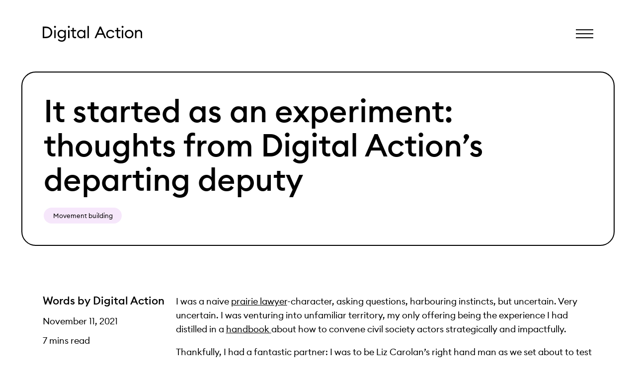

--- FILE ---
content_type: text/html; charset=UTF-8
request_url: https://digitalaction.co/it-started-as-an-experiment-thoughts-from-digital-actions-departing-deputy/
body_size: 14846
content:
<!DOCTYPE html>
<html lang="en-GB">
<head><style>img.lazy{min-height:1px}</style><link href="https://digitalaction.co/wp-content/plugins/w3-total-cache/pub/js/lazyload.min.js" as="script">
	<title>It started as an experiment: thoughts from Digital Action’s departing deputy - Digital Action</title>
	<meta charset="UTF-8">
	<meta http-equiv="X-UA-Compatible" content="IE=edge">
	<meta name="viewport" content="width=device-width">

	<link rel="preload" as="font" href="https://digitalaction.co/wp-content/themes/digital-action/fonts/EuclidCircularB-Regular-WebS.woff2" type="font/woff2" crossorigin="anonymous">
	<link rel="preload" as="font" href="https://digitalaction.co/wp-content/themes/digital-action/fonts/EuclidCircularB-Medium-WebS.woff2" type="font/woff2" crossorigin="anonymous">

	<link rel="shortcut icon" href="https://digitalaction.co/wp-content/themes/digital-action/images/favicon.ico">
	<link rel="apple-touch-icon" href="https://digitalaction.co/wp-content/themes/digital-action/images/apple-touch-icon.png">
	<link rel="icon" type="image/png" sizes="32x32" href="https://digitalaction.co/wp-content/themes/digital-action/images/favicon-32x32.png">
	<link rel="icon" type="image/png" sizes="16x16" href="https://digitalaction.co/wp-content/themes/digital-action/images/favicon-16x16.png">

	<script defer data-domain="digitalaction.co" src="https://plausible.io/js/script.js"></script>

	<meta name='robots' content='index, follow, max-image-preview:large, max-snippet:-1, max-video-preview:-1' />

	<!-- This site is optimized with the Yoast SEO plugin v26.7 - https://yoast.com/wordpress/plugins/seo/ -->
	<link rel="canonical" href="https://digitalaction.co/it-started-as-an-experiment-thoughts-from-digital-actions-departing-deputy/" />
	<meta property="og:locale" content="en_US" />
	<meta property="og:type" content="article" />
	<meta property="og:title" content="It started as an experiment: thoughts from Digital Action’s departing deputy - Digital Action" />
	<meta property="og:url" content="https://digitalaction.co/it-started-as-an-experiment-thoughts-from-digital-actions-departing-deputy/" />
	<meta property="og:site_name" content="Digital Action" />
	<meta property="article:published_time" content="2021-11-11T11:08:14+00:00" />
	<meta property="article:modified_time" content="2023-06-23T11:09:39+00:00" />
	<meta name="author" content="Digital Action" />
	<meta name="twitter:card" content="summary_large_image" />
	<meta name="twitter:creator" content="@DigitalActionCo" />
	<meta name="twitter:site" content="@DigitalActionCo" />
	<meta name="twitter:label1" content="Written by" />
	<meta name="twitter:data1" content="Digital Action" />
	<script type="application/ld+json" class="yoast-schema-graph">{"@context":"https://schema.org","@graph":[{"@type":"Article","@id":"https://digitalaction.co/it-started-as-an-experiment-thoughts-from-digital-actions-departing-deputy/#article","isPartOf":{"@id":"https://digitalaction.co/it-started-as-an-experiment-thoughts-from-digital-actions-departing-deputy/"},"author":{"name":"Digital Action","@id":"https://digitalaction.co/#/schema/person/8536b70d57fcdacbfbb91fc55a222dc0"},"headline":"It started as an experiment: thoughts from Digital Action’s departing deputy","datePublished":"2021-11-11T11:08:14+00:00","dateModified":"2023-06-23T11:09:39+00:00","mainEntityOfPage":{"@id":"https://digitalaction.co/it-started-as-an-experiment-thoughts-from-digital-actions-departing-deputy/"},"wordCount":12,"articleSection":["Movement building"],"inLanguage":"en-US"},{"@type":"WebPage","@id":"https://digitalaction.co/it-started-as-an-experiment-thoughts-from-digital-actions-departing-deputy/","url":"https://digitalaction.co/it-started-as-an-experiment-thoughts-from-digital-actions-departing-deputy/","name":"It started as an experiment: thoughts from Digital Action’s departing deputy - Digital Action","isPartOf":{"@id":"https://digitalaction.co/#website"},"datePublished":"2021-11-11T11:08:14+00:00","dateModified":"2023-06-23T11:09:39+00:00","author":{"@id":"https://digitalaction.co/#/schema/person/8536b70d57fcdacbfbb91fc55a222dc0"},"breadcrumb":{"@id":"https://digitalaction.co/it-started-as-an-experiment-thoughts-from-digital-actions-departing-deputy/#breadcrumb"},"inLanguage":"en-US","potentialAction":[{"@type":"ReadAction","target":["https://digitalaction.co/it-started-as-an-experiment-thoughts-from-digital-actions-departing-deputy/"]}]},{"@type":"BreadcrumbList","@id":"https://digitalaction.co/it-started-as-an-experiment-thoughts-from-digital-actions-departing-deputy/#breadcrumb","itemListElement":[{"@type":"ListItem","position":1,"name":"Home","item":"https://digitalaction.co/"},{"@type":"ListItem","position":2,"name":"Blog","item":"https://digitalaction.co/insights/"},{"@type":"ListItem","position":3,"name":"It started as an experiment: thoughts from Digital Action’s departing deputy"}]},{"@type":"WebSite","@id":"https://digitalaction.co/#website","url":"https://digitalaction.co/","name":"Digital Action","description":"Protecting democracy and human rights from digital threats.","potentialAction":[{"@type":"SearchAction","target":{"@type":"EntryPoint","urlTemplate":"https://digitalaction.co/?s={search_term_string}"},"query-input":{"@type":"PropertyValueSpecification","valueRequired":true,"valueName":"search_term_string"}}],"inLanguage":"en-US"},{"@type":"Person","@id":"https://digitalaction.co/#/schema/person/8536b70d57fcdacbfbb91fc55a222dc0","name":"Digital Action","image":{"@type":"ImageObject","inLanguage":"en-US","@id":"https://digitalaction.co/#/schema/person/image/","url":"https://secure.gravatar.com/avatar/492e97ae96b9f4e5754ac385cc7f9b3413efb8940ffbe66bfeffaa31d03ec91f?s=96&d=mm&r=g","contentUrl":"https://secure.gravatar.com/avatar/492e97ae96b9f4e5754ac385cc7f9b3413efb8940ffbe66bfeffaa31d03ec91f?s=96&d=mm&r=g","caption":"Digital Action"},"sameAs":["https://digitalaction.co"]}]}</script>
	<!-- / Yoast SEO plugin. -->


<link rel="alternate" title="oEmbed (JSON)" type="application/json+oembed" href="https://digitalaction.co/wp-json/oembed/1.0/embed?url=https%3A%2F%2Fdigitalaction.co%2Fit-started-as-an-experiment-thoughts-from-digital-actions-departing-deputy%2F" />
<link rel="alternate" title="oEmbed (XML)" type="text/xml+oembed" href="https://digitalaction.co/wp-json/oembed/1.0/embed?url=https%3A%2F%2Fdigitalaction.co%2Fit-started-as-an-experiment-thoughts-from-digital-actions-departing-deputy%2F&#038;format=xml" />
<style id='wp-img-auto-sizes-contain-inline-css' type='text/css'>
img:is([sizes=auto i],[sizes^="auto," i]){contain-intrinsic-size:3000px 1500px}
/*# sourceURL=wp-img-auto-sizes-contain-inline-css */
</style>
<link rel='stylesheet' id='screen-css' href='https://digitalaction.co/wp-content/themes/digital-action/css/style.min.css?ver=1.0.4.7' type='text/css' media='all' />
<link rel="https://api.w.org/" href="https://digitalaction.co/wp-json/" /><link rel="alternate" title="JSON" type="application/json" href="https://digitalaction.co/wp-json/wp/v2/posts/525" /><link rel="EditURI" type="application/rsd+xml" title="RSD" href="https://digitalaction.co/xmlrpc.php?rsd" />
<link rel='shortlink' href='https://digitalaction.co/?p=525' />
<style id='global-styles-inline-css' type='text/css'>
:root{--wp--preset--aspect-ratio--square: 1;--wp--preset--aspect-ratio--4-3: 4/3;--wp--preset--aspect-ratio--3-4: 3/4;--wp--preset--aspect-ratio--3-2: 3/2;--wp--preset--aspect-ratio--2-3: 2/3;--wp--preset--aspect-ratio--16-9: 16/9;--wp--preset--aspect-ratio--9-16: 9/16;--wp--preset--color--black: #000000;--wp--preset--color--cyan-bluish-gray: #abb8c3;--wp--preset--color--white: #ffffff;--wp--preset--color--pale-pink: #f78da7;--wp--preset--color--vivid-red: #cf2e2e;--wp--preset--color--luminous-vivid-orange: #ff6900;--wp--preset--color--luminous-vivid-amber: #fcb900;--wp--preset--color--light-green-cyan: #7bdcb5;--wp--preset--color--vivid-green-cyan: #00d084;--wp--preset--color--pale-cyan-blue: #8ed1fc;--wp--preset--color--vivid-cyan-blue: #0693e3;--wp--preset--color--vivid-purple: #9b51e0;--wp--preset--gradient--vivid-cyan-blue-to-vivid-purple: linear-gradient(135deg,rgb(6,147,227) 0%,rgb(155,81,224) 100%);--wp--preset--gradient--light-green-cyan-to-vivid-green-cyan: linear-gradient(135deg,rgb(122,220,180) 0%,rgb(0,208,130) 100%);--wp--preset--gradient--luminous-vivid-amber-to-luminous-vivid-orange: linear-gradient(135deg,rgb(252,185,0) 0%,rgb(255,105,0) 100%);--wp--preset--gradient--luminous-vivid-orange-to-vivid-red: linear-gradient(135deg,rgb(255,105,0) 0%,rgb(207,46,46) 100%);--wp--preset--gradient--very-light-gray-to-cyan-bluish-gray: linear-gradient(135deg,rgb(238,238,238) 0%,rgb(169,184,195) 100%);--wp--preset--gradient--cool-to-warm-spectrum: linear-gradient(135deg,rgb(74,234,220) 0%,rgb(151,120,209) 20%,rgb(207,42,186) 40%,rgb(238,44,130) 60%,rgb(251,105,98) 80%,rgb(254,248,76) 100%);--wp--preset--gradient--blush-light-purple: linear-gradient(135deg,rgb(255,206,236) 0%,rgb(152,150,240) 100%);--wp--preset--gradient--blush-bordeaux: linear-gradient(135deg,rgb(254,205,165) 0%,rgb(254,45,45) 50%,rgb(107,0,62) 100%);--wp--preset--gradient--luminous-dusk: linear-gradient(135deg,rgb(255,203,112) 0%,rgb(199,81,192) 50%,rgb(65,88,208) 100%);--wp--preset--gradient--pale-ocean: linear-gradient(135deg,rgb(255,245,203) 0%,rgb(182,227,212) 50%,rgb(51,167,181) 100%);--wp--preset--gradient--electric-grass: linear-gradient(135deg,rgb(202,248,128) 0%,rgb(113,206,126) 100%);--wp--preset--gradient--midnight: linear-gradient(135deg,rgb(2,3,129) 0%,rgb(40,116,252) 100%);--wp--preset--font-size--small: 13px;--wp--preset--font-size--medium: 20px;--wp--preset--font-size--large: 36px;--wp--preset--font-size--x-large: 42px;--wp--preset--spacing--20: 0.44rem;--wp--preset--spacing--30: 0.67rem;--wp--preset--spacing--40: 1rem;--wp--preset--spacing--50: 1.5rem;--wp--preset--spacing--60: 2.25rem;--wp--preset--spacing--70: 3.38rem;--wp--preset--spacing--80: 5.06rem;--wp--preset--shadow--natural: 6px 6px 9px rgba(0, 0, 0, 0.2);--wp--preset--shadow--deep: 12px 12px 50px rgba(0, 0, 0, 0.4);--wp--preset--shadow--sharp: 6px 6px 0px rgba(0, 0, 0, 0.2);--wp--preset--shadow--outlined: 6px 6px 0px -3px rgb(255, 255, 255), 6px 6px rgb(0, 0, 0);--wp--preset--shadow--crisp: 6px 6px 0px rgb(0, 0, 0);}:where(.is-layout-flex){gap: 0.5em;}:where(.is-layout-grid){gap: 0.5em;}body .is-layout-flex{display: flex;}.is-layout-flex{flex-wrap: wrap;align-items: center;}.is-layout-flex > :is(*, div){margin: 0;}body .is-layout-grid{display: grid;}.is-layout-grid > :is(*, div){margin: 0;}:where(.wp-block-columns.is-layout-flex){gap: 2em;}:where(.wp-block-columns.is-layout-grid){gap: 2em;}:where(.wp-block-post-template.is-layout-flex){gap: 1.25em;}:where(.wp-block-post-template.is-layout-grid){gap: 1.25em;}.has-black-color{color: var(--wp--preset--color--black) !important;}.has-cyan-bluish-gray-color{color: var(--wp--preset--color--cyan-bluish-gray) !important;}.has-white-color{color: var(--wp--preset--color--white) !important;}.has-pale-pink-color{color: var(--wp--preset--color--pale-pink) !important;}.has-vivid-red-color{color: var(--wp--preset--color--vivid-red) !important;}.has-luminous-vivid-orange-color{color: var(--wp--preset--color--luminous-vivid-orange) !important;}.has-luminous-vivid-amber-color{color: var(--wp--preset--color--luminous-vivid-amber) !important;}.has-light-green-cyan-color{color: var(--wp--preset--color--light-green-cyan) !important;}.has-vivid-green-cyan-color{color: var(--wp--preset--color--vivid-green-cyan) !important;}.has-pale-cyan-blue-color{color: var(--wp--preset--color--pale-cyan-blue) !important;}.has-vivid-cyan-blue-color{color: var(--wp--preset--color--vivid-cyan-blue) !important;}.has-vivid-purple-color{color: var(--wp--preset--color--vivid-purple) !important;}.has-black-background-color{background-color: var(--wp--preset--color--black) !important;}.has-cyan-bluish-gray-background-color{background-color: var(--wp--preset--color--cyan-bluish-gray) !important;}.has-white-background-color{background-color: var(--wp--preset--color--white) !important;}.has-pale-pink-background-color{background-color: var(--wp--preset--color--pale-pink) !important;}.has-vivid-red-background-color{background-color: var(--wp--preset--color--vivid-red) !important;}.has-luminous-vivid-orange-background-color{background-color: var(--wp--preset--color--luminous-vivid-orange) !important;}.has-luminous-vivid-amber-background-color{background-color: var(--wp--preset--color--luminous-vivid-amber) !important;}.has-light-green-cyan-background-color{background-color: var(--wp--preset--color--light-green-cyan) !important;}.has-vivid-green-cyan-background-color{background-color: var(--wp--preset--color--vivid-green-cyan) !important;}.has-pale-cyan-blue-background-color{background-color: var(--wp--preset--color--pale-cyan-blue) !important;}.has-vivid-cyan-blue-background-color{background-color: var(--wp--preset--color--vivid-cyan-blue) !important;}.has-vivid-purple-background-color{background-color: var(--wp--preset--color--vivid-purple) !important;}.has-black-border-color{border-color: var(--wp--preset--color--black) !important;}.has-cyan-bluish-gray-border-color{border-color: var(--wp--preset--color--cyan-bluish-gray) !important;}.has-white-border-color{border-color: var(--wp--preset--color--white) !important;}.has-pale-pink-border-color{border-color: var(--wp--preset--color--pale-pink) !important;}.has-vivid-red-border-color{border-color: var(--wp--preset--color--vivid-red) !important;}.has-luminous-vivid-orange-border-color{border-color: var(--wp--preset--color--luminous-vivid-orange) !important;}.has-luminous-vivid-amber-border-color{border-color: var(--wp--preset--color--luminous-vivid-amber) !important;}.has-light-green-cyan-border-color{border-color: var(--wp--preset--color--light-green-cyan) !important;}.has-vivid-green-cyan-border-color{border-color: var(--wp--preset--color--vivid-green-cyan) !important;}.has-pale-cyan-blue-border-color{border-color: var(--wp--preset--color--pale-cyan-blue) !important;}.has-vivid-cyan-blue-border-color{border-color: var(--wp--preset--color--vivid-cyan-blue) !important;}.has-vivid-purple-border-color{border-color: var(--wp--preset--color--vivid-purple) !important;}.has-vivid-cyan-blue-to-vivid-purple-gradient-background{background: var(--wp--preset--gradient--vivid-cyan-blue-to-vivid-purple) !important;}.has-light-green-cyan-to-vivid-green-cyan-gradient-background{background: var(--wp--preset--gradient--light-green-cyan-to-vivid-green-cyan) !important;}.has-luminous-vivid-amber-to-luminous-vivid-orange-gradient-background{background: var(--wp--preset--gradient--luminous-vivid-amber-to-luminous-vivid-orange) !important;}.has-luminous-vivid-orange-to-vivid-red-gradient-background{background: var(--wp--preset--gradient--luminous-vivid-orange-to-vivid-red) !important;}.has-very-light-gray-to-cyan-bluish-gray-gradient-background{background: var(--wp--preset--gradient--very-light-gray-to-cyan-bluish-gray) !important;}.has-cool-to-warm-spectrum-gradient-background{background: var(--wp--preset--gradient--cool-to-warm-spectrum) !important;}.has-blush-light-purple-gradient-background{background: var(--wp--preset--gradient--blush-light-purple) !important;}.has-blush-bordeaux-gradient-background{background: var(--wp--preset--gradient--blush-bordeaux) !important;}.has-luminous-dusk-gradient-background{background: var(--wp--preset--gradient--luminous-dusk) !important;}.has-pale-ocean-gradient-background{background: var(--wp--preset--gradient--pale-ocean) !important;}.has-electric-grass-gradient-background{background: var(--wp--preset--gradient--electric-grass) !important;}.has-midnight-gradient-background{background: var(--wp--preset--gradient--midnight) !important;}.has-small-font-size{font-size: var(--wp--preset--font-size--small) !important;}.has-medium-font-size{font-size: var(--wp--preset--font-size--medium) !important;}.has-large-font-size{font-size: var(--wp--preset--font-size--large) !important;}.has-x-large-font-size{font-size: var(--wp--preset--font-size--x-large) !important;}
/*# sourceURL=global-styles-inline-css */
</style>
</head>
<body class="wp-singular post-template-default single single-post postid-525 single-format-standard wp-theme-digital-action">

	<a class="skip-link screen-reader-text" href="#maincontent">
    Skip to content</a>


	<header>
		<div class="navbar">
			<div class="inner-wrapper">
				<div class="logo">
					<a href="https://digitalaction.co" title="Go to homepage">
						<svg role="presentation" width="200" height="32" viewBox="0 0 200 32" fill="none" xmlns="http://www.w3.org/2000/svg">
							<title>Digital Action logo</title>
							<path d="M0 1.56079H6.73309C13.9332 1.56079 19.2107 6.53471 19.2107 13.1666C19.2107 19.7985 13.9254 24.7724 6.73309 24.7724H0V1.56079ZM6.73309 21.9313C12.3764 21.9313 16.1127 18.2028 16.1127 13.1666C16.1127 8.13042 12.3842 4.40971 6.73309 4.40971H3.07465V21.9391H6.74087L6.73309 21.9313Z" fill="black"/>
							<path d="M24.6673 4.04396C23.5464 4.04396 22.6201 3.16438 22.6201 2.05128C22.6201 0.938177 23.5464 0.0585938 24.6673 0.0585938C25.7882 0.0585938 26.6522 0.977096 26.6522 2.05128C26.6522 3.12546 25.796 4.04396 24.6673 4.04396ZM23.2117 8.42631H26.0528V24.7725H23.2117V8.42631Z" fill="black"/>
							<path d="M38.1413 31.9416C34.5763 31.9416 31.8052 30.4393 30.3807 28.61L32.3578 26.6485C33.6811 28.3143 35.596 29.3962 38.1335 29.3962C40.9435 29.3962 43.6445 27.6604 43.6445 23.7373V21.877C42.5236 23.5116 40.3441 24.757 37.9 24.757C33.3075 24.757 29.8125 21.0908 29.8125 16.4204C29.8125 11.7501 33.3153 8.11499 37.9 8.11499C40.3441 8.11499 42.5236 9.3215 43.6445 10.9561V8.44191H46.4857V23.8463C46.4857 29.3106 42.8506 31.9571 38.1335 31.9571L38.1413 31.9416ZM38.3048 22.1338C41.6051 22.1338 43.8858 19.713 43.8858 16.4126C43.8858 13.1123 41.6051 10.6915 38.3048 10.6915C35.0044 10.6915 32.7237 13.1434 32.7237 16.4126C32.7237 19.6819 35.0044 22.1338 38.3048 22.1338Z" fill="black"/>
							<path d="M52.5647 4.04396C51.4439 4.04396 50.5176 3.16438 50.5176 2.05128C50.5176 0.938177 51.4439 0.0585938 52.5647 0.0585938C53.6856 0.0585938 54.5496 0.977096 54.5496 2.05128C54.5496 3.12546 53.6934 4.04396 52.5647 4.04396ZM51.1092 8.42631H53.9503V24.7725H51.1092V8.42631Z" fill="black"/>
							<path d="M64.7542 24.9439C61.882 24.9439 59.7025 23.3404 59.7025 19.9388V11.0107H56.1997V8.42642H59.7025V3.88062H62.5436V8.42642H67.2996V11.0107H62.5436V19.5808C62.5436 21.6747 63.501 22.3596 65.2835 22.3596C65.9763 22.3596 66.7703 22.2273 67.2996 22.0327V24.5469C66.6068 24.7727 65.7817 24.9361 64.7542 24.9361V24.9439Z" fill="black"/>
							<path d="M77.2008 8.09937C79.6761 8.09937 81.9256 9.37593 83.0154 10.9405V8.42629H85.8565V24.7725H83.0154V22.2583C81.9256 23.8307 79.6838 25.0994 77.2008 25.0994C72.5771 25.0994 69.1133 21.2775 69.1133 16.5994C69.1133 11.9213 72.5771 8.09937 77.2008 8.09937ZM77.6289 10.6836C74.2974 10.6836 71.9855 13.299 71.9855 16.5994C71.9855 19.8998 74.2974 22.5152 77.6289 22.5152C80.9604 22.5152 83.2411 19.8998 83.2411 16.5994C83.2411 13.299 80.9604 10.6836 77.6289 10.6836Z" fill="black"/>
							<path d="M90.0444 0.253174H92.8856V24.7803H90.0444V0.253174Z" fill="black"/>
							<path d="M114.673 1.56079H117.218L127.618 24.7802H124.418L121.414 18.0082H110.485L107.481 24.7802H104.312L114.681 1.56079H114.673ZM120.184 15.2605L115.926 5.67848L111.668 15.2605H120.184Z" fill="black"/>
							<path d="M136.437 25.1073C131.447 25.1073 127.789 21.3476 127.789 16.6072C127.789 11.8668 131.455 8.10718 136.437 8.10718C139.838 8.10718 142.609 9.87413 144.065 12.4895L141.589 13.8595C140.663 11.9991 138.818 10.7226 136.437 10.7226C133.004 10.7226 130.661 13.338 130.661 16.6072C130.661 19.8765 133.004 22.4919 136.437 22.4919C138.811 22.4919 140.663 21.2153 141.589 19.3549L144.065 20.7249C142.609 23.3403 139.838 25.1073 136.437 25.1073Z" fill="black"/>
							<path d="M153.966 24.9439C151.093 24.9439 148.914 23.3404 148.914 19.9388V11.0107H145.411V8.42642H148.914V3.88062H151.755V8.42642H156.511V11.0107H151.755V19.5808C151.755 21.6747 152.712 22.3596 154.495 22.3596C155.188 22.3596 155.982 22.2273 156.511 22.0327V24.5469C155.818 24.7727 154.993 24.9361 153.966 24.9361V24.9439Z" fill="black"/>
							<path d="M160.668 4.04396C159.547 4.04396 158.621 3.16438 158.621 2.05128C158.621 0.938177 159.547 0.0585938 160.668 0.0585938C161.789 0.0585938 162.653 0.977096 162.653 2.05128C162.653 3.12546 161.796 4.04396 160.668 4.04396ZM159.212 8.42631H162.053V24.7725H159.212V8.42631Z" fill="black"/>
							<path d="M173.947 25.1073C168.958 25.1073 165.299 21.3165 165.299 16.6072C165.299 11.8979 168.966 8.10718 173.947 8.10718C178.929 8.10718 182.564 11.8979 182.564 16.6072C182.564 21.3165 178.898 25.1073 173.947 25.1073ZM173.947 22.4919C177.38 22.4919 179.661 19.8765 179.661 16.6072C179.661 13.338 177.38 10.7226 173.947 10.7226C170.515 10.7226 168.203 13.338 168.203 16.6072C168.203 19.8765 170.515 22.4919 173.947 22.4919Z" fill="black"/>
							<path d="M185.67 8.42629H188.511V10.9405C189.632 9.01008 191.617 8.09937 193.757 8.09937C197.455 8.09937 200 10.6525 200 14.7079V24.7803H197.19V15.136C197.19 12.3883 195.602 10.6914 193.29 10.6914C190.613 10.6914 188.503 12.8476 188.503 16.6772V24.7881H185.662V8.42629H185.67Z" fill="black"/>
							</g>
						</svg>
					</a>
				</div>
				<div class="menu-toggle">
					<button type="button" class="menu-toggle-btn" onclick="navToggle()" title="Open website menu">
						<span></span>
					</button>
				</div>
			</div>
		</div>
		<nav id="site-nav">
			<div class="inner-wrapper">
				<div class="menu-wrapper">
					<div class="menu-main-container"><ul id="menu-main" class="menu"><li id="menu-item-106" class="menu-item menu-item-type-custom menu-item-object-custom menu-item-has-children"><a href="#">About</a>
<ul class="sub-menu">
	<li id="menu-item-101" class="menu-item menu-item-type-post_type menu-item-object-page"><a href="https://digitalaction.co/advisory-board/">Advisory board<svg viewBox="0 0 35 34" xmlns="http://www.w3.org/2000/svg"><path d="M9.28069 29.8461H27.3937L0.540527 2.99945L3.43652 0.103455L30.3484 26.9566V8.90232H34.3402V33.9031H9.28069V29.8526V29.8461Z" /></svg></a></li>
	<li id="menu-item-102" class="menu-item menu-item-type-post_type menu-item-object-page"><a href="https://digitalaction.co/people/">Team<svg viewBox="0 0 35 34" xmlns="http://www.w3.org/2000/svg"><path d="M9.28069 29.8461H27.3937L0.540527 2.99945L3.43652 0.103455L30.3484 26.9566V8.90232H34.3402V33.9031H9.28069V29.8526V29.8461Z" /></svg></a></li>
	<li id="menu-item-263" class="menu-item menu-item-type-post_type menu-item-object-page"><a href="https://digitalaction.co/how-we-are-funded/">How we’re funded<svg viewBox="0 0 35 34" xmlns="http://www.w3.org/2000/svg"><path d="M9.28069 29.8461H27.3937L0.540527 2.99945L3.43652 0.103455L30.3484 26.9566V8.90232H34.3402V33.9031H9.28069V29.8526V29.8461Z" /></svg></a></li>
	<li id="menu-item-103" class="menu-item menu-item-type-post_type menu-item-object-page"><a href="https://digitalaction.co/how-we-work/">How we work<svg viewBox="0 0 35 34" xmlns="http://www.w3.org/2000/svg"><path d="M9.28069 29.8461H27.3937L0.540527 2.99945L3.43652 0.103455L30.3484 26.9566V8.90232H34.3402V33.9031H9.28069V29.8526V29.8461Z" /></svg></a></li>
</ul>
</li>
<li id="menu-item-113" class="menu-item menu-item-type-custom menu-item-object-custom menu-item-has-children"><a href="#">Work</a>
<ul class="sub-menu">
	<li id="menu-item-98" class="menu-item menu-item-type-post_type menu-item-object-page"><a href="https://digitalaction.co/work/">Our Initiatives<svg viewBox="0 0 35 34" xmlns="http://www.w3.org/2000/svg"><path d="M9.28069 29.8461H27.3937L0.540527 2.99945L3.43652 0.103455L30.3484 26.9566V8.90232H34.3402V33.9031H9.28069V29.8526V29.8461Z" /></svg></a></li>
	<li id="menu-item-2182" class="menu-item menu-item-type-post_type menu-item-object-page"><a href="https://digitalaction.co/our-impact/">Our impact<svg viewBox="0 0 35 34" xmlns="http://www.w3.org/2000/svg"><path d="M9.28069 29.8461H27.3937L0.540527 2.99945L3.43652 0.103455L30.3484 26.9566V8.90232H34.3402V33.9031H9.28069V29.8526V29.8461Z" /></svg></a></li>
	<li id="menu-item-95" class="menu-item menu-item-type-post_type menu-item-object-page current_page_parent"><a href="https://digitalaction.co/insights/">Blog<svg viewBox="0 0 35 34" xmlns="http://www.w3.org/2000/svg"><path d="M9.28069 29.8461H27.3937L0.540527 2.99945L3.43652 0.103455L30.3484 26.9566V8.90232H34.3402V33.9031H9.28069V29.8526V29.8461Z" /></svg></a></li>
</ul>
</li>
<li id="menu-item-114" class="menu-item menu-item-type-custom menu-item-object-custom menu-item-has-children"><a href="#">Resources</a>
<ul class="sub-menu">
	<li id="menu-item-97" class="menu-item menu-item-type-post_type menu-item-object-page"><a href="https://digitalaction.co/community-directory/">Community directory<svg viewBox="0 0 35 34" xmlns="http://www.w3.org/2000/svg"><path d="M9.28069 29.8461H27.3937L0.540527 2.99945L3.43652 0.103455L30.3484 26.9566V8.90232H34.3402V33.9031H9.28069V29.8526V29.8461Z" /></svg></a></li>
	<li id="menu-item-96" class="menu-item menu-item-type-post_type menu-item-object-page"><a href="https://digitalaction.co/tools/">Tools<svg viewBox="0 0 35 34" xmlns="http://www.w3.org/2000/svg"><path d="M9.28069 29.8461H27.3937L0.540527 2.99945L3.43652 0.103455L30.3484 26.9566V8.90232H34.3402V33.9031H9.28069V29.8526V29.8461Z" /></svg></a></li>
</ul>
</li>
<li id="menu-item-115" class="menu-item menu-item-type-custom menu-item-object-custom menu-item-has-children"><a href="#">Get in touch</a>
<ul class="sub-menu">
	<li id="menu-item-93" class="menu-item menu-item-type-post_type menu-item-object-page"><a href="https://digitalaction.co/partner-with-us/">Partner with us<svg viewBox="0 0 35 34" xmlns="http://www.w3.org/2000/svg"><path d="M9.28069 29.8461H27.3937L0.540527 2.99945L3.43652 0.103455L30.3484 26.9566V8.90232H34.3402V33.9031H9.28069V29.8526V29.8461Z" /></svg></a></li>
	<li id="menu-item-92" class="menu-item menu-item-type-post_type menu-item-object-page"><a href="https://digitalaction.co/join-our-team/">Join our team<svg viewBox="0 0 35 34" xmlns="http://www.w3.org/2000/svg"><path d="M9.28069 29.8461H27.3937L0.540527 2.99945L3.43652 0.103455L30.3484 26.9566V8.90232H34.3402V33.9031H9.28069V29.8526V29.8461Z" /></svg></a></li>
	<li id="menu-item-91" class="menu-item menu-item-type-post_type menu-item-object-page"><a href="https://digitalaction.co/contact-us/">Contact us<svg viewBox="0 0 35 34" xmlns="http://www.w3.org/2000/svg"><path d="M9.28069 29.8461H27.3937L0.540527 2.99945L3.43652 0.103455L30.3484 26.9566V8.90232H34.3402V33.9031H9.28069V29.8526V29.8461Z" /></svg></a></li>
</ul>
</li>
</ul></div>				</div>
			</div>
		</nav>
	</header>

	<main id="maincontent">
	
	<section class="hero with-bg">
		<div class="inner-wrapper">
			<h1>It started as an experiment: thoughts from Digital Action’s departing deputy</h1>
			<ul class="post-categories">
	<li><a href="https://digitalaction.co/category/movement-building/" rel="category tag">Movement building</a></li></ul>		</div>
	</section>


	<div class="inner-wrapper">
		<div class="single-content-wrapper">
			<div class="post-meta">
				<p class="h4">Words by Digital Action</p>
				<p>November 11, 2021</p>
				<p>7 mins read</p>
			</div>
			
				<article class="has-flexible-content">

					
						
	<section class="section--text">
		<div class="inner-wrapper">
			<p id="b76e" class="pw-post-body-paragraph kw kx fo ky b kz la lb lc ld le lf lg lh li lj lk ll lm ln lo lp lq lr ls lt fh bj" data-selectable-paragraph="">I was a naive <a class="af lv" href="https://digitalaction.medium.com/thoughts-of-a-prairie-lawyer-at-rightscom-81e56d8eb3c7" rel="noopener">prairie lawyer</a>-character, asking questions, harbouring instincts, but uncertain. Very uncertain. I was venturing into unfamiliar territory, my only offering being the experience I had distilled in a <a class="af lv" href="https://creativecoalitions.org/" target="_blank" rel="noopener ugc nofollow">handbook </a>about how to convene civil society actors strategically and impactfully.</p>
<p id="9fba" class="pw-post-body-paragraph kw kx fo ky b kz la lb lc ld le lf lg lh li lj lk ll lm ln lo lp lq lr ls lt fh bj" data-selectable-paragraph="">Thankfully, I had a fantastic partner: I was to be Liz Carolan’s right hand man as we set about to test an idea. There was a model of strategic convening that Crisis Action had pioneered in the space of protection of civilians from armed conflict, and that I’d written about in the Creative Coalitions handbook during my four years as UK Director there.</p>
<p id="09f6" class="pw-post-body-paragraph kw kx fo ky b kz la lb lc ld le lf lg lh li lj lk ll lm ln lo lp lq lr ls lt fh bj" data-selectable-paragraph="">Could that model catalyse greater impact in a new issue area: where Big Tech companies,with staggering power and little accountability, are reshaping the way democracies work, creating an online democratic experience that is toxic and unreliable, inflaming divisions and intensifying inequalities?</p>
<p id="5dfd" class="pw-post-body-paragraph kw kx fo ky b kz la lb lc ld le lf lg lh li lj lk ll lm ln lo lp lq lr ls lt fh bj" data-selectable-paragraph="">Two and a half years later, as I leave Digital Action (to be <a class="af lv" href="https://5rightsfoundation.com/" target="_blank" rel="noopener ugc nofollow">5Rights Foundation’s </a>first executive director), I paused to write down my response to that question. And, having written down my thoughts about collaboration and conveners, I thought I’d share them.</p>
<h1 id="559f" class="abj abk fo be abl st abm su sx sy abn sz tc vn abo vo vp vq abp vr vs vt abq vu vv abr bj" data-selectable-paragraph=""><strong class="al">When standing out trumps standing together</strong></h1>
<p id="0b54" class="pw-post-body-paragraph kw kx fo ky b kz abs lb lc ld abt lf lg lh abu lj lk ll abv ln lo lp abw lr ls lt fh bj" data-selectable-paragraph="">The problem that we were seeking to address is that impactful, inclusive collaboration isn’t a naturally-occurring phenomenon in civil society. In fact, incentives and habits often run counter to collaboration.</p>
<p id="00e0" class="pw-post-body-paragraph kw kx fo ky b kz la lb lc ld le lf lg lh li lj lk ll lm ln lo lp lq lr ls lt fh bj" data-selectable-paragraph=""><a class="af lv" href="https://crisisaction.org/" target="_blank" rel="noopener ugc nofollow">Crisis Action</a> has helped to address this problem by being a behind-the-scenes strategic convenor, not pushing its own policy or profile. They have shown — and they continue to show — the value of this approach, unlocking collaborative, impactful campaigns that saved lives and protected the dignity of people in Syria, Yemen, South Sudan, Afghanistan, and beyond.</p>
<p id="da4e" class="pw-post-body-paragraph kw kx fo ky b kz la lb lc ld le lf lg lh li lj lk ll lm ln lo lp lq lr ls lt fh bj" data-selectable-paragraph="">Learning from Crisis Action, Digital Action has convened with purpose, but without co-opting. What do I mean by that? Core to the idea is the fact that complex problems can’t be solved by organisations or individuals acting alone. Simply bringing people together, without purpose and forward direction, though, can lead to agreement to the lowest common denominator, which is not sufficient to achieve transformative change.</p>
<p id="be44" class="pw-post-body-paragraph kw kx fo ky b kz la lb lc ld le lf lg lh li lj lk ll lm ln lo lp lq lr ls lt fh bj" data-selectable-paragraph="">On the other hand, if we convene with the intent of having everyone agree to the idea we’ve already cooked up — that’s co-option, that’s damaging for trust, it weakens impact, and it is too common in civil society.</p>
<p id="c606" class="pw-post-body-paragraph kw kx fo ky b kz la lb lc ld le lf lg lh li lj lk ll lm ln lo lp lq lr ls lt fh bj" data-selectable-paragraph="">So to avoid co-opting or plunging to the lowest common denominator, we do what the great Nicola Reindorp coined at Crisis Action: we listen and lead.</p>
<p id="f6c8" class="pw-post-body-paragraph kw kx fo ky b kz la lb lc ld le lf lg lh li lj lk ll lm ln lo lp lq lr ls lt fh bj" data-selectable-paragraph="">We approach collective action knowing that we have to make the most of the talents we’re bringing together. Otherwise we let the cause down. We have to listen to potential collaborators and bring them together in such a way that they will not be co-opted but will be able to build something more powerful than they would without our support.</p>
<figure class="vw vx vy vz wa aba zx zy paragraph-image">
<div class="abb abc eb abd bg abe" role="button">
<div class="zx zy abx"><img fetchpriority="high" decoding="async" class="bg oz abf c lazy" role="presentation" src="data:image/svg+xml,%3Csvg%20xmlns='http://www.w3.org/2000/svg'%20viewBox='0%200%20700%20700'%3E%3C/svg%3E" data-src="https://miro.medium.com/v2/resize:fit:1400/1*eiKYiFBWAvZL5O0k5CGEFw.png" alt="" width="700" height="700" /></div>
</div><figcaption class="aby vf abz zx zy aca acb be b bf z dv" data-selectable-paragraph="">A snippet from the <a class="af lv" href="https://creativecoalitions.org/" target="_blank" rel="noopener ugc nofollow">Creative Coalitions</a> handbook</figcaption></figure>
<h1 id="26a2" class="abj abk fo be abl st abm su sx sy abn sz tc vn abo vo vp vq abp vr vs vt abq vu vv abr bj" data-selectable-paragraph=""><strong class="al">The Digital Action experiment</strong></h1>
<p id="73e9" class="pw-post-body-paragraph kw kx fo ky b kz abs lb lc ld abt lf lg lh abu lj lk ll abv ln lo lp abw lr ls lt fh bj" data-selectable-paragraph="">Could this model of a behind-the-scenes strategic convenor help civil society to hold Big Tech to account? The shorter answer is: yes, sort of.</p>
<p id="b2ac" class="pw-post-body-paragraph kw kx fo ky b kz la lb lc ld le lf lg lh li lj lk ll lm ln lo lp lq lr ls lt fh bj" data-selectable-paragraph="">It’s not been a smooth road: we’ve made missteps, and most of Digital Action’s existence so far has been through a pandemic that has (along with other, much more severe consequences) made convening and trust-building that much slower and harder.</p>
<p id="a069" class="pw-post-body-paragraph kw kx fo ky b kz la lb lc ld le lf lg lh li lj lk ll lm ln lo lp lq lr ls lt fh bj" data-selectable-paragraph="">But looking back, I’m confident that there is a strong role in the digital issue space for this kind of low profile strategic convenor. The team has demonstrated it with campaigns like <a class="af lv" href="https://www.whowritestherules.online/ourstories" target="_blank" rel="noopener ugc nofollow">Who Writes the Rules</a> and <a class="af lv" href="https://96percent.medium.com/" rel="noopener">96percent</a>. From my experience, the model has taken shape and shown value in work around the UK and EU’s digital agendas.</p>
<p id="5f9f" class="pw-post-body-paragraph kw kx fo ky b kz la lb lc ld le lf lg lh li lj lk ll lm ln lo lp lq lr ls lt fh bj" data-selectable-paragraph="">With the Digital Action team, I listened to partners, convened and connected them, and led and catalysed new collaborative actions — <a class="af lv" href="https://demos.co.uk/wp-content/uploads/2020/04/Algo-inspection-briefing.pdf" target="_blank" rel="noopener ugc nofollow">policy development</a>, <a class="af lv" href="https://epd.eu/joint-letter-for-eu-algorithm-inspection/" target="_blank" rel="noopener ugc nofollow">advocacy</a>, <a class="af lv" href="https://www.churchofscotland.org.uk/news-and-events/news/2020/2020/faith-leaders-call-for-action-to-tackle-hate-speech-on-social-media" target="_blank" rel="noopener ugc nofollow">media</a>, <a class="af lv" href="https://peoplevsbig.tech/" target="_blank" rel="noopener ugc nofollow">online campaigns</a> — between disparate organisations. Some of these groups were previously unconnected and they now form cohesive communities and campaigns, acting together without sacrificing ambition. On the European front, with some great allies (more on some particular superstars below), we built from a very limited number of trusting European connections to being the hub for the <a class="af lv" href="https://digitalaction.co/people" target="_blank" rel="noopener ugc nofollow">People vs Big Tech</a> movement, now 100+ organisations strong and beginning to shape the narrative in Brussels.</p>
<figure class="vw vx vy vz wa aba zx zy paragraph-image">
<div class="zx zy acc"><img decoding="async" class="bg oz abf c lazy" role="presentation" src="data:image/svg+xml,%3Csvg%20xmlns='http://www.w3.org/2000/svg'%20viewBox='0%200%20198%20156'%3E%3C/svg%3E" data-src="https://miro.medium.com/v2/resize:fit:396/1*HfX8k2wDH9gOE7oqI9ERJg.png" alt="" width="198" height="156" /></div>
</figure>
<h1 id="602d" class="abj abk fo be abl st abm su sx sy abn sz tc vn abo vo vp vq abp vr vs vt abq vu vv abr bj" data-selectable-paragraph=""><strong class="al">The ifs and buts</strong></h1>
<p id="5075" class="pw-post-body-paragraph kw kx fo ky b kz abs lb lc ld abt lf lg lh abu lj lk ll abv ln lo lp abw lr ls lt fh bj" data-selectable-paragraph="">So why ‘sort of’: what’s the caveat in the application of the Creative Coalitions model to the democracy and technology space? The model is a guide, not a blueprint, and we adapted it to the different issue area, which was itself still in flux.</p>
<p id="d1b5" class="pw-post-body-paragraph kw kx fo ky b kz la lb lc ld le lf lg lh li lj lk ll lm ln lo lp lq lr ls lt fh bj" data-selectable-paragraph="">In the space of protection of civilians, Crisis Action is a neutral convenor, working with national partners and a relatively well-established cohort of international campaigning organisations, including Oxfam, Save the Children, Amnesty, and Human Rights Watch, to ensure respect for established rules: international humanitarian and human rights law.</p>
<p id="a206" class="pw-post-body-paragraph kw kx fo ky b kz la lb lc ld le lf lg lh li lj lk ll lm ln lo lp lq lr ls lt fh bj" data-selectable-paragraph="">For Digital Action, the context is different: the rules for how Big Tech should (or should not) operate are still being formed, there are multiple moral principles at stake and they are often in tension, and the range of organisations seeking to shape those rules and trade-offs continues to change and grow, each with a different — or still-emerging — view on what the rules should be.</p>
<p id="ddd2" class="pw-post-body-paragraph kw kx fo ky b kz la lb lc ld le lf lg lh li lj lk ll lm ln lo lp lq lr ls lt fh bj" data-selectable-paragraph="">As a result, there is no ‘neutral’ in this fluid space, and so no neutral convenor. To coordinate is to pick one possible solution to the policy trade-offs over others. If there’s a perception of picking sides in a complex, shifting context, then we have to build trust in other ways than claiming ‘neutrality.’</p>
<h1 id="9e28" class="abj abk fo be abl st abm su sx sy abn sz tc vn abo vo vp vq abp vr vs vt abq vu vv abr bj" data-selectable-paragraph=""><strong class="al">Trust, transparency, and allies</strong></h1>
<p id="94e7" class="pw-post-body-paragraph kw kx fo ky b kz abs lb lc ld abt lf lg lh abu lj lk ll abv ln lo lp abw lr ls lt fh bj" data-selectable-paragraph="">My lesson from this is that new strategic convenors like Crisis- or Digital Action (or our cousin <a class="af lv" href="https://www.climatecatalyst.org/" target="_blank" rel="noopener ugc nofollow">Climate Catalyst</a>) can and should be created, but they should give particular attention to:</p>
<ul class="">
<li id="5229" class="kw kx fo ky b kz la lb lc ld le lf lg lw li lj lk lx lm ln lo ly lq lr ls lt lz ma mb bj" data-selectable-paragraph=""><strong class="ky fp">Communication</strong>: people understandably asked us, what is guiding your decisions, how do you work, what value are you adding? Initially, at least, we didn’t always know the answer, and when we did we weren’t great at communicating it. The more open we became, even about our uncertainty, the more trust we built, and so the more effective we became.</li>
<li id="f71b" class="kw kx fo ky b kz mc lb lc ld md lf lg lw me lj lk lx mf ln lo ly mg lr ls lt lz ma mb bj" data-selectable-paragraph=""><strong class="ky fp">Context</strong>: the greater the fluidity in the normative framework and/or the membership of the ecosystem, the more flexible the convenor needs to be, not fixing a goal or approach from day one, but iterating, experimenting, learning.</li>
<li id="8d00" class="kw kx fo ky b kz mc lb lc ld md lf lg lw me lj lk lx mf ln lo ly mg lr ls lt lz ma mb bj" data-selectable-paragraph=""><strong class="ky fp">Time</strong>: you can’t simply <em class="lu">tell </em>new partners that you won’t co-opt their work or that you’ll add value. Some people just didn’t believe us. We had to demonstrate it to earn trust. This takes time and — again — experimentation in action.</li>
<li id="0a70" class="kw kx fo ky b kz mc lb lc ld md lf lg lw me lj lk lx mf ln lo ly mg lr ls lt lz ma mb bj" data-selectable-paragraph=""><strong class="ky fp">Allies</strong>: people who see your added value and are willing to work with you in the early stages when you’re still finding your feet, still finding or demonstrating your value. In our case, allies included people we’d worked with before, or who had worked with Crisis Action so new the model, or were simply natural collaborators who see the value of a strategic convenor.</li>
</ul>
<p id="be16" class="pw-post-body-paragraph kw kx fo ky b kz la lb lc ld le lf lg lh li lj lk ll lm ln lo lp lq lr ls lt fh bj" data-selectable-paragraph="">On that point, I want to thank some of our early allies — people like Antonia Staats, Chloe Colliver, Eric Kind, Maeve Walsh, Ruth-Marie Henckes, and Tanya O’Carroll , and the past and present Crisis Action team. You made all Digital Action’s collaborations possible. And so made possible all the impactful collaborations that Digital Action, and its fantastic team, will go on to achieve.</p>
<p id="18b9" class="pw-post-body-paragraph kw kx fo ky b kz la lb lc ld le lf lg lh li lj lk ll lm ln lo lp lq lr ls lt fh bj" data-selectable-paragraph="">Onwards!</p>
<p data-selectable-paragraph="">Nick Martlew was the Strategy Director at Digital Action.</p>
		</div>
	</section>


					
				</article>

					</div>

	</div>

	<section class="share">
	<div class="inner-wrapper">
		<hr />
		<h2 class="h4">Share this post</h2>
		<div>
			<a href="https://twitter.com/intent/tweet?url=https://digitalaction.co/it-started-as-an-experiment-thoughts-from-digital-actions-departing-deputy/&text=It started as an experiment: thoughts from Digital Action’s departing deputy" target="_blank" rel="noopener" title="Share on Twitter" class="button--share"><svg width="24" height="24" aria-hidden="true" xmlns="http://www.w3.org/2000/svg" viewBox="0 0 24 24"><path d="M19 0h-14c-2.761 0-5 2.239-5 5v14c0 2.761 2.239 5 5 5h14c2.762 0 5-2.239 5-5v-14c0-2.761-2.238-5-5-5zm-.139 9.237c.209 4.617-3.234 9.765-9.33 9.765-1.854 0-3.579-.543-5.032-1.475 1.742.205 3.48-.278 4.86-1.359-1.437-.027-2.649-.976-3.066-2.28.515.098 1.021.069 1.482-.056-1.579-.317-2.668-1.739-2.633-3.26.442.246.949.394 1.486.411-1.461-.977-1.875-2.907-1.016-4.383 1.619 1.986 4.038 3.293 6.766 3.43-.479-2.053 1.08-4.03 3.199-4.03.943 0 1.797.398 2.395 1.037.748-.147 1.451-.42 2.086-.796-.246.767-.766 1.41-1.443 1.816.664-.08 1.297-.256 1.885-.517-.439.656-.996 1.234-1.639 1.697z"/></svg></a>
			<a href="https://www.facebook.com/sharer/sharer.php?u=https://digitalaction.co/it-started-as-an-experiment-thoughts-from-digital-actions-departing-deputy/" target="_blank" rel="noopener" title="Share on Facebook" class="button--share"><svg width="24" height="24" aria-hidden="true" xmlns="http://www.w3.org/2000/svg" viewBox="0 0 24 24"><path d="M19 0h-14c-2.761 0-5 2.239-5 5v14c0 2.761 2.239 5 5 5h14c2.762 0 5-2.239 5-5v-14c0-2.761-2.238-5-5-5zm-3 7h-1.924c-.615 0-1.076.252-1.076.889v1.111h3l-.238 3h-2.762v8h-3v-8h-2v-3h2v-1.923c0-2.022 1.064-3.077 3.461-3.077h2.539v3z"/></svg></a>
			<a href="https://www.linkedin.com/shareArticle?mini=true&url=https://digitalaction.co/it-started-as-an-experiment-thoughts-from-digital-actions-departing-deputy/&title=It started as an experiment: thoughts from Digital Action’s departing deputy" target="_blank" rel="noopener" title="Share on LinkedIn" class="button--share"><svg width="24" height="24" aria-hidden="true" xmlns="http://www.w3.org/2000/svg" viewBox="0 0 24 24"><path d="M19 0h-14c-2.761 0-5 2.239-5 5v14c0 2.761 2.239 5 5 5h14c2.762 0 5-2.239 5-5v-14c0-2.761-2.238-5-5-5zm-11 19h-3v-11h3v11zm-1.5-12.268c-.966 0-1.75-.79-1.75-1.764s.784-1.764 1.75-1.764 1.75.79 1.75 1.764-.783 1.764-1.75 1.764zm13.5 12.268h-3v-5.604c0-3.368-4-3.113-4 0v5.604h-3v-11h3v1.765c1.396-2.586 7-2.777 7 2.476v6.759z"/></svg></a>
		</div>
	</div>
</section>
		<section class="three-col blog--tiles related--content">
		<div class="inner-wrapper">
			<div class="columns">
									<article class="tile">
	<a class="arrow--link arrow--link-border" href="https://digitalaction.co/from-cooperation-to-accountability-rethinking-election-oversight-in-chiles-2025-elections/" title="From cooperation to accountability: Rethinking election oversight in Chile’s 2025 elections">
		<svg role="presentation" width="35" height="34" viewBox="0 0 35 34" fill="none" xmlns="http://www.w3.org/2000/svg">
			<title>Arrow icon</title>
			<path d="M9.28069 29.8461H27.3937L0.540527 2.99945L3.43652 0.103455L30.3484 26.9566V8.90232H34.3402V33.9031H9.28069V29.8526V29.8461Z" fill="var(--black)"/>
		</svg>
	</a>
	<h2 class="h3">
		<a href="https://digitalaction.co/from-cooperation-to-accountability-rethinking-election-oversight-in-chiles-2025-elections/" title="From cooperation to accountability: Rethinking election oversight in Chile’s 2025 elections">From cooperation to accountability: Rethinking election oversight in Chile’s 2025 elections</a>
	</h2>
	<p>Vladimir Cortés Roshdestvensky Elections are no longer just civic rituals; they’re arenas where fundamental rights are tested. Freedom of...</p>
	<div class="post-meta">
		<ul class="post-categories">
	<li><a href="https://digitalaction.co/category/global-majority/" rel="category tag">Global majority</a></li></ul>	</div>
</article>									<article class="tile">
	<a class="arrow--link arrow--link-border" href="https://digitalaction.co/moving-beyond-big-tech-knowledge-sharing-and-strategic-complementarity-in-the-swana-region/" title="Moving Beyond Big Tech: Knowledge Sharing and Strategic Complementarity in the SWANA Region">
		<svg role="presentation" width="35" height="34" viewBox="0 0 35 34" fill="none" xmlns="http://www.w3.org/2000/svg">
			<title>Arrow icon</title>
			<path d="M9.28069 29.8461H27.3937L0.540527 2.99945L3.43652 0.103455L30.3484 26.9566V8.90232H34.3402V33.9031H9.28069V29.8526V29.8461Z" fill="var(--black)"/>
		</svg>
	</a>
	<h2 class="h3">
		<a href="https://digitalaction.co/moving-beyond-big-tech-knowledge-sharing-and-strategic-complementarity-in-the-swana-region/" title="Moving Beyond Big Tech: Knowledge Sharing and Strategic Complementarity in the SWANA Region">Moving Beyond Big Tech: Knowledge Sharing and Strategic Complementarity in the SWANA Region</a>
	</h2>
	<p>Reflections from the 2025 Bread&amp;Net Convening lead by Mona Shtaya. Building connections to move forward amidst conflict This year’s...</p>
	<div class="post-meta">
		<ul class="post-categories">
	<li><a href="https://digitalaction.co/category/event/" rel="category tag">Event</a></li>
	<li><a href="https://digitalaction.co/category/global-majority/" rel="category tag">Global majority</a></li>
	<li><a href="https://digitalaction.co/category/movement-building/" rel="category tag">Movement building</a></li></ul>	</div>
</article>									<article class="tile">
	<a class="arrow--link arrow--link-border" href="https://digitalaction.co/digital-sovereignty-and-other-rallying-calls-in-the-african-digital-rights-horizon/" title="Digital Sovereignty and Other Rallying Calls in the African Digital Rights Horizon">
		<svg role="presentation" width="35" height="34" viewBox="0 0 35 34" fill="none" xmlns="http://www.w3.org/2000/svg">
			<title>Arrow icon</title>
			<path d="M9.28069 29.8461H27.3937L0.540527 2.99945L3.43652 0.103455L30.3484 26.9566V8.90232H34.3402V33.9031H9.28069V29.8526V29.8461Z" fill="var(--black)"/>
		</svg>
	</a>
	<h2 class="h3">
		<a href="https://digitalaction.co/digital-sovereignty-and-other-rallying-calls-in-the-african-digital-rights-horizon/" title="Digital Sovereignty and Other Rallying Calls in the African Digital Rights Horizon">Digital Sovereignty and Other Rallying Calls in the African Digital Rights Horizon</a>
	</h2>
	<p>Bulanda Tapiwa Nkhowani on FIFAfrica 2025 At this year’s Forum on Internet Freedom in Africa (FIFAfrica), one theme stood...</p>
	<div class="post-meta">
		<ul class="post-categories">
	<li><a href="https://digitalaction.co/category/event/" rel="category tag">Event</a></li>
	<li><a href="https://digitalaction.co/category/global-majority/" rel="category tag">Global majority</a></li></ul>	</div>
</article>							</div>
			<hr />
			<a class="button button--arrow button--dark" href="https://digitalaction.co/insights/" title="Back to all insights"><svg aria-hidden="true" width="20" height="15" viewBox="0 0 20 15" fill="none" xmlns="http://www.w3.org/2000/svg">
	<title>Arrow icon</title>
	<path d="M9.11466 1.40655L3.85956 6.66163L19.4395 6.65974L19.4395 8.34016L3.84066 8.35719L9.07866 13.5953L7.92056 14.7534L0.667058 7.49995L7.93766 0.229453L9.11276 1.40465L9.11466 1.40655Z" fill="black"/>
</svg>
Back to all insights</a>
		</div>
	</section>

</main>

	<footer>
		<div class="inner-wrapper three-col">
			<div class="row columns">
				<div>
					<svg width="70" height="28" viewBox="0 0 70 28" fill="none" xmlns="http://www.w3.org/2000/svg">
						<path d="M0 28V23.7894L22.7382 13.9807L0 4.2106V0.0770874L28.6316 12.4198V15.6091L0 28Z" fill="var(--white)"/>
						<path d="M70.0002 0V4.2106L47.262 14.0193L70.0002 23.7894V27.9133L41.3687 15.5705V12.3813L70.0002 0Z" fill="var(--white)"/>
					</svg>
				</div>
				<div>
					<p>We exist to protect democracy and human rights from digital threats.</p>					<ul id="menu-footer" class=""><li id="menu-item-117" class="menu-item menu-item-type-post_type menu-item-object-page menu-item-117"><a href="https://digitalaction.co/join-our-team/">Join us</a></li>
<li id="menu-item-116" class="menu-item menu-item-type-post_type menu-item-object-page menu-item-116"><a href="https://digitalaction.co/contact-us/">Contact us</a></li>
<li id="menu-item-118" class="menu-item menu-item-type-custom menu-item-object-custom menu-item-118"><a href="https://www.linkedin.com/company/digital-act/">LinkedIn</a></li>
<li id="menu-item-5134" class="menu-item menu-item-type-custom menu-item-object-custom menu-item-5134"><a href="https://bsky.app/profile/digitalaction.bsky.social">Bluesky</a></li>
<li id="menu-item-119" class="menu-item menu-item-type-custom menu-item-object-custom menu-item-119"><a href="https://twitter.com/DigitalActionCo">X</a></li>
<li id="menu-item-120" class="menu-item menu-item-type-post_type menu-item-object-page menu-item-privacy-policy menu-item-120"><a rel="privacy-policy" href="https://digitalaction.co/privacy-policy/">Privacy Policy</a></li>
</ul>				</div>
				<div>
											<div class="form-wrapper">
															<h3>Sign up to our newsletter</h3>
														<script>(function() {
	window.mc4wp = window.mc4wp || {
		listeners: [],
		forms: {
			on: function(evt, cb) {
				window.mc4wp.listeners.push(
					{
						event   : evt,
						callback: cb
					}
				);
			}
		}
	}
})();
</script><!-- Mailchimp for WordPress v4.10.9 - https://wordpress.org/plugins/mailchimp-for-wp/ --><form id="mc4wp-form-1" class="mc4wp-form mc4wp-form-126" method="post" data-id="126" data-name="Test" ><div class="mc4wp-form-fields"><input type="text" name="FNAME" placeholder="First Name">
<input type="text" name="LNAME" placeholder="Last Name">
<input type="email" name="EMAIL" placeholder="Email" required />
<input type="text" name="ORG" placeholder="Organisation">
<input type="text" name="COUNTRY" placeholder="Country">
<label id="footer-submit-btn">
<input type="submit" value="Sign up" />
<svg aria-hidden="true" viewBox="0 0 35 34" xmlns="http://www.w3.org/2000/svg">
<path d="M9.28069 29.8461H27.3937L0.540527 2.99945L3.43652 0.103455L30.3484 26.9566V8.90232H34.3402V33.9031H9.28069V29.8526V29.8461Z"/>
</svg>
</label>
</div><label style="display: none !important;">Leave this field empty if you're human: <input type="text" name="_mc4wp_honeypot" value="" tabindex="-1" autocomplete="off" /></label><input type="hidden" name="_mc4wp_timestamp" value="1768396152" /><input type="hidden" name="_mc4wp_form_id" value="126" /><input type="hidden" name="_mc4wp_form_element_id" value="mc4wp-form-1" /><div class="mc4wp-response"></div></form><!-- / Mailchimp for WordPress Plugin -->							<svg aria-hidden="true" class="speech-bubble-tail" width="37" height="40" viewBox="0 0 37 40" fill="none" xmlns="http://www.w3.org/2000/svg">
								<path d="M16.15 0C16.15 29.73 0 39.7 0 39.7C0 39.7 26.06 38.19 36.26 27.98L16.15 0Z" fill="white"/>
							</svg>
						</div>
									</div>
			</div>
			<div class="row columns">
				<div></div>
				<div>
					<p>&copy; 2026 Digital Action</p>
				</div>
				<div>
					<div id="leap-footer-message" class="des-dev-hos"></div>
				</div>
			</div>
		</div>
	</footer>

	<script type="speculationrules">
{"prefetch":[{"source":"document","where":{"and":[{"href_matches":"/*"},{"not":{"href_matches":["/wp-*.php","/wp-admin/*","/wp-content/uploads/*","/wp-content/*","/wp-content/plugins/*","/wp-content/themes/digital-action/*","/*\\?(.+)"]}},{"not":{"selector_matches":"a[rel~=\"nofollow\"]"}},{"not":{"selector_matches":".no-prefetch, .no-prefetch a"}}]},"eagerness":"conservative"}]}
</script>
<script>(function() {function maybePrefixUrlField () {
  const value = this.value.trim()
  if (value !== '' && value.indexOf('http') !== 0) {
    this.value = 'http://' + value
  }
}

const urlFields = document.querySelectorAll('.mc4wp-form input[type="url"]')
for (let j = 0; j < urlFields.length; j++) {
  urlFields[j].addEventListener('blur', maybePrefixUrlField)
}
})();</script><script type="text/javascript" src="https://digitalaction.co/wp-includes/js/dist/hooks.min.js?ver=dd5603f07f9220ed27f1" id="wp-hooks-js"></script>
<script type="text/javascript" src="https://digitalaction.co/wp-includes/js/dist/i18n.min.js?ver=c26c3dc7bed366793375" id="wp-i18n-js"></script>
<script type="text/javascript" id="wp-i18n-js-after">
/* <![CDATA[ */
wp.i18n.setLocaleData( { 'text direction\u0004ltr': [ 'ltr' ] } );
//# sourceURL=wp-i18n-js-after
/* ]]> */
</script>
<script type="text/javascript" src="https://digitalaction.co/wp-content/plugins/contact-form-7/includes/swv/js/index.js?ver=6.1.4" id="swv-js"></script>
<script type="text/javascript" id="contact-form-7-js-before">
/* <![CDATA[ */
var wpcf7 = {
    "api": {
        "root": "https:\/\/digitalaction.co\/wp-json\/",
        "namespace": "contact-form-7\/v1"
    },
    "cached": 1
};
//# sourceURL=contact-form-7-js-before
/* ]]> */
</script>
<script type="text/javascript" src="https://digitalaction.co/wp-content/plugins/contact-form-7/includes/js/index.js?ver=6.1.4" id="contact-form-7-js"></script>
<script type="text/javascript" src="https://digitalaction.co/wp-content/themes/digital-action/js/main.min.js?ver=1.0.2.3" id="main-js"></script>
<script type="text/javascript" defer src="https://digitalaction.co/wp-content/plugins/mailchimp-for-wp/assets/js/forms.js?ver=4.10.9" id="mc4wp-forms-api-js"></script>

	<script crossorigin defer src="https://www.unpkg.com/leap-footer@latest/leap-footer.min.js"></script>
	<!-- Privacy-first Analytics from Cabin -->
	<!-- <script async defer src="https://scripts.withcabin.com/hello.js"></script> -->

<script>window.w3tc_lazyload=1,window.lazyLoadOptions={elements_selector:".lazy",callback_loaded:function(t){var e;try{e=new CustomEvent("w3tc_lazyload_loaded",{detail:{e:t}})}catch(a){(e=document.createEvent("CustomEvent")).initCustomEvent("w3tc_lazyload_loaded",!1,!1,{e:t})}window.dispatchEvent(e)}}</script><script async src="https://digitalaction.co/wp-content/plugins/w3-total-cache/pub/js/lazyload.min.js"></script><script defer src="https://static.cloudflareinsights.com/beacon.min.js/vcd15cbe7772f49c399c6a5babf22c1241717689176015" integrity="sha512-ZpsOmlRQV6y907TI0dKBHq9Md29nnaEIPlkf84rnaERnq6zvWvPUqr2ft8M1aS28oN72PdrCzSjY4U6VaAw1EQ==" data-cf-beacon='{"version":"2024.11.0","token":"9d8234518ddb4433b41cb23ed37801a1","r":1,"server_timing":{"name":{"cfCacheStatus":true,"cfEdge":true,"cfExtPri":true,"cfL4":true,"cfOrigin":true,"cfSpeedBrain":true},"location_startswith":null}}' crossorigin="anonymous"></script>
</body>
</html>
<!--
Performance optimized by W3 Total Cache. Learn more: https://www.boldgrid.com/w3-total-cache/?utm_source=w3tc&utm_medium=footer_comment&utm_campaign=free_plugin

Page Caching using Disk 
Lazy Loading

Served from: digitalaction.co @ 2026-01-14 13:09:12 by W3 Total Cache
-->

--- FILE ---
content_type: text/css
request_url: https://digitalaction.co/wp-content/themes/digital-action/css/style.min.css?ver=1.0.4.7
body_size: 8807
content:
:root{--base-size:16px;--size-100:0.875rem;--size-200:0.875rem;--size-300:0.9375rem;--size-400:1rem;--size-500:1.125rem;--size-600:1.375rem;--size-700:1.625rem;--size-800:2rem;--size-900:4.68rem;--size-1000:6.25rem;--border-width:2px;--border-color:var(--black);--border-radius:1.25rem;--border-radius-pill:var(--size-800);--button-padding:var(--size-100) var(--size-200);--white:#fff;--black:#000;--yellow:#FFE01B;--purple:#D1C5F7;--blue:#91B9FF;--green:#00C14E;--brown:#B7A89F;--orange:#FF601B;--pink:#F6E7FB;--purple-light:#F6E7FB;--green-light:#D8EACC;--blue-light:#DBE7F4;--brown-light:#E7DEDE;--orange-light:#FFE8BE}@media (min-width:1024px){:root{--base-size:18px;--size-100:0.7rem;--size-200:0.8rem;--size-300:0.9rem;--size-400:1rem;--size-500:1.2rem;--size-600:1.7rem;--size-700:3.5rem;--size-800:4.8rem;--size-900:4.44rem;--size-1000:6.6rem;--border-radius:1.6rem}}*{-webkit-box-sizing:border-box;box-sizing:border-box;-webkit-font-smoothing:antialiased;-moz-osx-font-smoothing:grayscale;text-rendering:optimizeLegibility}a,abbr,acronym,address,article,aside,audio,b,blockquote,body,canvas,caption,center,cite,code,dd,del,details,div,dl,dt,em,embed,fieldset,figcaption,figure,footer,form,h1,h2,h3,h4,h5,h6,header,hgroup,html,i,iframe,img,ins,label,legend,li,mark,menu,nav,object,ol,p,pre,q,s,section,small,span,strike,strong,sub,summary,sup,table,tbody,td,tfoot,th,thead,time,tr,u,ul,video{margin:0;padding:0;border:0;font-size:100%;font:inherit;vertical-align:baseline}body,html{background-color:var(--white);color:var(--black);font-family:"Euclid",sans-serif;font-size:var(--base-size)}body{line-height:1.6em;letter-spacing:normal}article,aside,details,figcaption,figure,footer,header,nav,section{display:block}hr{border-style:solid;border-width:calc(var(--border-width) / 2);border-color:var(--black);border-color:currentColor;margin:var(--size-100) 0}.bg--black{background-color:var(--black);color:var(--white)}.bg--yellow{background-color:var(--yellow)}.bg--purple-light{background-color:var(--purple-light)}.bg--green-light{background-color:var(--green-light)}.bg--blue-light{background-color:var(--blue-light)}@font-face{font-family:"Euclid";font-weight:400;font-style:normal;font-display:swap;src:url("../fonts/EuclidCircularB-Regular-WebS.woff2") format("woff2"),url("../fonts/EuclidCircularB-Regular-WebS.woff") format("woff")}@font-face{font-family:"Euclid";font-weight:600;font-style:normal;font-display:swap;src:url("../fonts/EuclidCircularB-Medium-WebS.woff2") format("woff2"),url("../fonts/EuclidCircularB-Medium-WebS.woff") format("woff")}sup{vertical-align:super;font-size:var(--size-200)}sub{vertical-align:sub;font-size:var(--size-200)}em,i{font-style:italic}b,strong{font-weight:600}a{color:inherit}.h1,h1{font-weight:600;font-size:var(--size-800);line-height:1.2;margin:var(--size-400) 0}@media (min-width:1024px){.h1,h1{font-size:var(--size-700);line-height:1.1}}@media (min-width:1440px){.h1,h1{font-size:var(--size-800);line-height:1.1}}.h2,h2{font-weight:600;font-size:var(--size-700);line-height:1.1;margin:var(--size-400) 0}.h3,h3{font-weight:600;font-size:var(--size-600);line-height:1.4;margin:var(--size-400) 0}.h3.regular,h3.regular{font-weight:400}.h4,h4{font-weight:600;font-size:var(--size-400);line-height:1.4;margin:var(--size-400) 0}@media (min-width:1024px){.h4,h4{font-size:var(--size-500)}}.h5,h5{font-weight:400;font-size:var(--size-400);line-height:1.3;letter-spacing:0.06rem;text-transform:uppercase;margin:var(--size-400) 0}.h1,.h2,.h3,.h4,h1,h2,h3,h4{text-wrap:balance}p{max-width:56ch;margin:var(--size-400) 0}li{font-size:var(--size-400);max-width:56ch}ol,ul{padding:0 0 0 var(--size-400)}small{font-size:var(--size-100)}blockquote{margin:var(--size-700) 0}blockquote>p{font-weight:400;font-size:var(--size-400);line-height:1.25;max-width:40ch;margin:0;padding-left:var(--size-400);border-left:2px solid var(--black)}@media (min-width:1024px){blockquote>p{font-size:var(--size-600)}}blockquote cite{display:block;width:100%;max-width:45ch;font-weight:600;font-size:var(--size-400);line-height:1.5;margin:var(--size-400) 0 0}label{display:block;font-size:var(--size-100);margin-bottom:0}.filters summary,input[type=email],input[type=file],input[type=search],input[type=text],select,textarea{display:block;width:100%;font-family:inherit;font-weight:600;font-size:var(--size-100);letter-spacing:0.025rem;line-height:1.2;background-color:var(--white);color:var(--black);border:var(--border-width) solid var(--black);border-radius:var(--border-radius-pill);padding:var(--size-100) var(--size-500);-webkit-appearance:none;-moz-appearance:none;appearance:none}textarea{line-height:1.6em;border-radius:var(--border-radius)}input[type=checkbox],input[type=radio]{-webkit-appearance:none;-moz-appearance:none;appearance:none;margin:0 var(--size-200) 0 0;padding:var(--size-200);border:1px solid var(--black);border-radius:var(--border-radius);background-color:var(--white)}input[type=radio]{border-radius:50%}input[type=checkbox]:checked,input[type=radio]:checked{background-color:var(--black)}::-webkit-input-placeholder{font-size:inherit;line-height:inherit;color:inherit}* input:-moz-placeholder{font-size:inherit;line-height:inherit;color:inherit}input::-webkit-input-placeholder{font-size:inherit;line-height:inherit;color:inherit}input:-moz-placeholder{font-size:inherit;line-height:inherit;color:inherit}.buttons{display:-webkit-inline-box;display:-ms-inline-flexbox;display:inline-flex;width:100%;-ms-flex-wrap:wrap;flex-wrap:wrap;grid-gap:var(--size-400);margin-top:var(--size-500)}.button,.wp-pagenavi a,.wp-pagenavi span.current,.wp-pagenavi span.extend,button:not(.menu-toggle-btn),button[type=submit],details summary,input[type=submit]{display:inline-block;font-family:inherit;font-weight:600;font-size:var(--size-100);letter-spacing:0.025rem;line-height:1;background-color:var(--white);color:var(--black);border:var(--border-width) solid transparent;border-radius:var(--border-radius-pill);padding:var(--size-200) var(--size-500);cursor:pointer;text-decoration:none;-webkit-transition:background-color 0.2s,border-color 0.2s,color 0.2s;transition:background-color 0.2s,border-color 0.2s,color 0.2s}.button:hover,.wp-pagenavi a:hover,button:not(.menu-toggle-btn):hover{background-color:var(--yellow);border-color:var(--yellow)}.button--border,.wp-pagenavi a.nextpostslink,.wp-pagenavi a.previouspostslink,details summary{border-color:currentColor}.button--arrow,.button--share,.wp-pagenavi a.nextpostslink,.wp-pagenavi a.previouspostslink,details summary{display:-webkit-inline-box;display:-ms-inline-flexbox;display:inline-flex;-webkit-box-align:center;-ms-flex-align:center;align-items:center;gap:var(--size-100)}.wp-pagenavi a.nextpostslink:hover,.wp-pagenavi a.previouspostslink:hover{background-color:var(--yellow);border-color:var(--yellow)}.button--arrow svg{-webkit-box-flex:1;-ms-flex:1 0 auto;flex:1 0 auto;width:var(--size-300);height:var(--size-200)}.button--arrow svg path{-webkit-transition:fill 0.2s;transition:fill 0.2s;fill:currentColor}.button--dark{background-color:var(--black);border-color:var(--black);color:var(--white)}.button--dark svg path{fill:currentColor}.button--dark:hover{background-color:var(--white);color:var(--black);border-color:var(--white)}.button--alt:hover{background-color:var(--black);border-color:var(--black);color:var(--white)}details{display:-webkit-inline-box;display:-ms-inline-flexbox;display:inline-flex;position:relative;z-index:1}details summary{position:relative;z-index:1;list-style:none!important}details summary::-webkit-details-marker{display:none}details>div{display:-webkit-box;display:-ms-flexbox;display:flex;-webkit-box-orient:vertical;-webkit-box-direction:normal;-ms-flex-direction:column;flex-direction:column;-webkit-box-align:start;-ms-flex-align:start;align-items:flex-start;-webkit-box-pack:start;-ms-flex-pack:start;justify-content:flex-start;-ms-flex-wrap:wrap;flex-wrap:wrap;gap:var(--size-300);position:absolute;top:calc(100% - 1.25rem);left:0;background-color:var(--white);width:100%;min-width:100%;padding:2rem var(--size-500) var(--size-400);border:var(--border-width) solid var(--black);border-radius:0 0 var(--border-radius) var(--border-radius);font-size:var(--size-100);letter-spacing:0.025rem;z-index:0}details>div>a{text-decoration:none;font-size:inherit;font-weight:600;letter-spacing:0.025rem;line-height:1.2em}.wp-caption,iframe,img{max-width:100%}.wp-caption{display:inline-block;margin:var(--size-400) 0}.wp-caption>img{display:block;height:auto}.wp-caption-text,figcaption{display:inline-block;font-size:var(--size-200);margin:var(--size-100) 0 var(--size-400)}header{-webkit-transition:top 0.2s linear;transition:top 0.2s linear;position:fixed;top:0;width:100%;z-index:3}header div.navbar{position:relative;z-index:2;width:auto;margin:var(--size-400) calc(var(--size-800) / 2);border-radius:var(--border-radius);height:var(--size-900);background-color:transparent;-webkit-transition:background-color 0.2s;transition:background-color 0.2s}header div.navbar .inner-wrapper{display:-webkit-box;display:-ms-flexbox;display:flex;-webkit-box-orient:horizontal;-webkit-box-direction:normal;-ms-flex-direction:row;flex-direction:row;-webkit-box-align:center;-ms-flex-align:center;align-items:center;-webkit-box-pack:justify;-ms-flex-pack:justify;justify-content:space-between;-ms-flex-wrap:wrap;flex-wrap:wrap;height:100%;padding:0 var(--size-600) 0 var(--size-400)}@media (min-width:1024px){header div.navbar{height:5.6rem;margin-left:calc(var(--size-800) / 2);margin-right:calc(var(--size-800) / 2)}header div.navbar .inner-wrapper{padding:0 calc(var(--size-800) / 2)}}header div.logo{display:-webkit-box;display:-ms-flexbox;display:flex;opacity:1;-webkit-transition:opacity 0.25s linear;transition:opacity 0.25s linear}header div.logo svg{display:block}header div.logo svg path,header div.logo svg polygon{fill:var(--black)}header div.logo a{font-weight:600;display:inline-block;text-decoration:none}header .menu-toggle-btn{display:-webkit-inline-box;display:-ms-inline-flexbox;display:inline-flex;width:30px;height:25px;border:none;background-color:transparent;padding:0;margin:0 0 0 auto;cursor:pointer;position:relative}@media (min-width:1024px){header .menu-toggle-btn{width:35px}}header .menu-toggle-btn span{position:absolute;top:11px;left:0;width:100%;background-color:var(--black);display:block;height:2px;-webkit-transition:background-color 0.3s;transition:background-color 0.3s}header .menu-toggle-btn span:after,header .menu-toggle-btn span:before{width:100%;height:2px;background-color:var(--black);content:"";display:block;position:absolute;left:0;-webkit-backface-visibility:hidden;backface-visibility:hidden}header .menu-toggle-btn span:before{top:-8px;-webkit-transition:top 0.3s,background-color 0.3s,-webkit-transform 0.3s;transition:top 0.3s,background-color 0.3s,-webkit-transform 0.3s;transition:top 0.3s,transform 0.3s,background-color 0.3s;transition:top 0.3s,transform 0.3s,background-color 0.3s,-webkit-transform 0.3s}header .menu-toggle-btn span:after{bottom:-8px;-webkit-transition:bottom 0.3s,background-color 0.3s,-webkit-transform 0.3s;transition:bottom 0.3s,background-color 0.3s,-webkit-transform 0.3s;transition:bottom 0.3s,transform 0.3s,background-color 0.3s;transition:bottom 0.3s,transform 0.3s,background-color 0.3s,-webkit-transform 0.3s}header .menu-toggle-btn:before{content:"";position:absolute;top:50%;left:50%;-webkit-transform:translate(-50%,-50%) scale(0);transform:translate(-50%,-50%) scale(0);background-color:var(--yellow);width:3.5rem;height:3.5rem;-webkit-transition:-webkit-transform 0.25s ease-in-out;transition:-webkit-transform 0.25s ease-in-out;transition:transform 0.25s ease-in-out;transition:transform 0.25s ease-in-out,-webkit-transform 0.25s ease-in-out;border-radius:50%;z-index:-1}@media (min-width:1024px){header .menu-toggle-btn:before{width:var(--size-700);height:var(--size-700)}}header .menu-toggle-btn:hover:before{-webkit-transform:translate(-50%,-50%) scale(1);transform:translate(-50%,-50%) scale(1)}header .menu-toggle{display:-webkit-box;display:-ms-flexbox;display:flex;-webkit-box-pack:end;-ms-flex-pack:end;justify-content:flex-end}header div.navbar.is-light{color:var(--white)}body:not(.headerFixed.scrollUp) header div.navbar.is-light div.logo svg path{fill:var(--white)}header div.navbar .menu-toggle-btn:hover span,header div.navbar .menu-toggle-btn:hover span:after,header div.navbar .menu-toggle-btn:hover span:before{background-color:var(--black)}body:not(.menu-open):not(.headerFixed.scrollUp) header div.navbar.is-light .menu-toggle-btn:not(:hover) span,body:not(.menu-open):not(.headerFixed.scrollUp) header div.navbar.is-light .menu-toggle-btn:not(:hover) span:after,body:not(.menu-open):not(.headerFixed.scrollUp) header div.navbar.is-light .menu-toggle-btn:not(:hover) span:before{background-color:var(--white)}body.headerFixed header{position:fixed;top:0;width:100%}body:not(.menu-open).scrollDown header{top:calc(-1 * var(--size-900))}@media (min-width:1024px){body:not(.menu-open).scrollDown header{top:calc(-1 * var(--size-1000))}}body.headerFixed.scrollUp header div.navbar{background-color:var(--white);color:var(--black);-webkit-box-shadow:0px 4px 15px rgba(0,0,0,0.15);box-shadow:0px 4px 15px rgba(0,0,0,0.15)}nav{width:100%;height:100%;position:fixed;top:0;left:0;bottom:0;right:0;color:var(--white);z-index:1;pointer-events:none;visibility:hidden}@media (min-width:1024px){nav{width:auto;margin-left:calc(var(--size-800) / 2);margin-right:calc(var(--size-800) / 2)}}nav:before{content:"";width:auto;height:auto;border-radius:var(--border-radius);background-color:var(--black);position:absolute;top:var(--size-400);left:calc(var(--size-800) / 2);right:calc(var(--size-800) / 2);bottom:var(--size-400);-webkit-transform-origin:top right;transform-origin:top right;z-index:-1;-webkit-transition:-webkit-clip-path 0.5s cubic-bezier(0.5,0,0.75,0);transition:-webkit-clip-path 0.5s cubic-bezier(0.5,0,0.75,0);transition:clip-path 0.5s cubic-bezier(0.5,0,0.75,0);transition:clip-path 0.5s cubic-bezier(0.5,0,0.75,0),-webkit-clip-path 0.5s cubic-bezier(0.5,0,0.75,0);-webkit-clip-path:polygon(100% 0%,100% 0%,100% 0%,100% 0%);clip-path:polygon(100% 0%,100% 0%,100% 0%,100% 0%)}@media (min-width:1024px){nav:before{top:var(--size-400);left:0;right:0;bottom:var(--size-400)}}nav .inner-wrapper{display:-webkit-box;display:-ms-flexbox;display:flex;-webkit-box-orient:vertical;-webkit-box-direction:normal;-ms-flex-direction:column;flex-direction:column;width:100%;height:100%;padding:var(--size-400);overflow-y:scroll;-ms-overflow-style:none;scrollbar-width:none}nav .inner-wrapper::-webkit-scrollbar{width:0;display:none}@media (max-width:1023px){nav .inner-wrapper{padding:0 var(--size-600);margin:var(--size-400) 0;height:calc(100lvh - var(--size-800))}}@media (min-width:1024px){nav .inner-wrapper{padding:0 calc(var(--size-700) / 2)}}nav>div>div.menu-wrapper{display:-webkit-box;display:-ms-flexbox;display:flex;-ms-flex-wrap:wrap;flex-wrap:wrap;gap:3rem;margin-top:var(--size-900);margin-bottom:var(--size-700)}nav ul{list-style:none;margin:0;padding:0}nav ul#menu-main{padding:0 var(--size-600)}@media (min-width:1024px){nav>div>div.menu-wrapper{-webkit-box-orient:horizontal;-webkit-box-direction:normal;-ms-flex-direction:row;flex-direction:row;-ms-flex-wrap:nowrap;flex-wrap:nowrap;-webkit-box-pack:justify;-ms-flex-pack:justify;justify-content:space-between;margin-top:var(--size-900)}nav ul#menu-main{padding:0 0 0 var(--size-600)}}nav ul#menu-main>li{width:100%;max-width:100%;padding:0;font-weight:600;line-height:1.2;margin:var(--size-700) 0}@media (min-width:1024px){nav ul#menu-main>li{margin:var(--size-600) 0}}nav ul#menu-main>li>a{display:inline-block;text-decoration:none;font-size:inherit;line-height:inherit;font-weight:inherit;position:relative}nav ul#menu-main>li.menu-item-has-children{font-weight:600;font-size:var(--size-600);line-height:1;opacity:0;-webkit-transform:translateY(1rem);transform:translateY(1rem);-webkit-transition:opacity 0.3s linear,-webkit-transform 0.5s cubic-bezier(0.25,1,0.5,1);transition:opacity 0.3s linear,-webkit-transform 0.5s cubic-bezier(0.25,1,0.5,1);transition:opacity 0.3s linear,transform 0.5s cubic-bezier(0.25,1,0.5,1);transition:opacity 0.3s linear,transform 0.5s cubic-bezier(0.25,1,0.5,1),-webkit-transform 0.5s cubic-bezier(0.25,1,0.5,1);-webkit-transition-delay:0s;transition-delay:0s}@media (min-width:1024px){nav ul#menu-main>li.menu-item-has-children{font-size:var(--size-600)}}nav ul#menu-main li ul.sub-menu{display:-webkit-inline-box;display:-ms-inline-flexbox;display:inline-flex;width:100%;-webkit-box-orient:vertical;-webkit-box-direction:normal;-ms-flex-direction:column;flex-direction:column;-ms-flex-wrap:wrap;flex-wrap:wrap;margin:var(--size-400) 0;gap:var(--size-400)}@media (min-width:940px){nav ul#menu-main li ul.sub-menu{-webkit-box-orient:horizontal;-webkit-box-direction:normal;-ms-flex-direction:row;flex-direction:row}}nav ul#menu-main li ul.sub-menu>li{margin:0}nav ul#menu-main li ul.sub-menu>li>a{display:-webkit-inline-box;display:-ms-inline-flexbox;display:inline-flex;-webkit-box-align:center;-ms-flex-align:center;align-items:center;gap:var(--size-100);text-decoration:none;color:inherit;font-family:inherit;font-weight:600;font-size:var(--size-100);letter-spacing:0.025rem;line-height:1;border:var(--border-width) solid currentColor;border-radius:var(--border-radius-pill);padding:var(--size-100) var(--size-500);-webkit-transition:background-color 0.2s,color 0.2s,border-color 0.2s;transition:background-color 0.2s,color 0.2s,border-color 0.2s}nav ul#menu-main li ul.sub-menu>li>a svg{width:var(--size-300);height:var(--size-200)}nav ul#menu-main li ul.sub-menu>li>a svg path{-webkit-transition:fill 0.2s;transition:fill 0.2s;fill:currentColor}nav ul#menu-main li ul.sub-menu>li>a:hover{background-color:var(--yellow);border-color:var(--yellow);color:var(--black)}@media (min-width:1024px){nav ul#menu-main li ul.sub-menu>li>a{font-size:var(--size-400);padding:var(--size-200) var(--size-500)}}body.menu-open header div.navbar{background-color:transparent!important}body.menu-open nav{pointer-events:all;visibility:visible}body.menu-open header div.logo{opacity:0}body.menu-open header .menu-toggle-btn:before{-webkit-transform:translate(-50%,-50%) scale(1);transform:translate(-50%,-50%) scale(1)}body.menu-open header .menu-toggle-btn span{-webkit-transform:translateX(0px) rotate(0deg);transform:translateX(0px) rotate(0deg);background-color:transparent!important}body.menu-open header .menu-toggle-btn span:before{-webkit-transform:translateX(0px) translateY(0px) rotate(-45deg);transform:translateX(0px) translateY(0px) rotate(-45deg);top:0;background-color:var(--black)}body.menu-open header .menu-toggle-btn span:after{-webkit-transform:translateX(0px) translateY(0px) rotate(45deg);transform:translateX(0px) translateY(0px) rotate(45deg);bottom:0;background-color:var(--black)}body.menu-open nav:before{-webkit-transition:-webkit-clip-path 0.8s cubic-bezier(0.76,0,0.24,1);transition:-webkit-clip-path 0.8s cubic-bezier(0.76,0,0.24,1);transition:clip-path 0.8s cubic-bezier(0.76,0,0.24,1);transition:clip-path 0.8s cubic-bezier(0.76,0,0.24,1),-webkit-clip-path 0.8s cubic-bezier(0.76,0,0.24,1);-webkit-clip-path:polygon(0% 0%,100% 0%,100% 100%,0% 100%);clip-path:polygon(0% 0%,100% 0%,100% 100%,0% 100%)}body.menu-open nav ul#menu-main>li.menu-item-has-children{opacity:1;-webkit-transform:translateY(0);transform:translateY(0)}nav ul#menu-main>li.menu-item-has-children:nth-of-type(6n+1){-webkit-transition-delay:0.7s;transition-delay:0.7s}nav ul#menu-main>li.menu-item-has-children:nth-of-type(6n+2){-webkit-transition-delay:0.85s;transition-delay:0.85s}nav ul#menu-main>li.menu-item-has-children:nth-of-type(6n+3){-webkit-transition-delay:1s;transition-delay:1s}nav ul#menu-main>li.menu-item-has-children:nth-of-type(6n+4){-webkit-transition-delay:1.15s;transition-delay:1.15s}nav ul#menu-main>li.menu-item-has-children:nth-of-type(6n+5){-webkit-transition-delay:1.3s;transition-delay:1.3s}nav ul#menu-main>li.menu-item-has-children:nth-of-type(6n+6){-webkit-transition-delay:1.45s;transition-delay:1.45s}body.menu-closing header div.logo{opacity:0}body.menu-closing nav{visibility:visible}body.menu-closing nav:before{-webkit-transition-delay:0.2s;transition-delay:0.2s}body.menu-closing nav ul#menu-main>li.menu-item-has-children{opacity:0;-webkit-transform:translateY(1rem);transform:translateY(1rem);-webkit-transition:opacity 0.2s,-webkit-transform 0.25s;transition:opacity 0.2s,-webkit-transform 0.25s;transition:opacity 0.2s,transform 0.25s;transition:opacity 0.2s,transform 0.25s,-webkit-transform 0.25s;-webkit-transition-delay:0s;transition-delay:0s}@media (min-width:1024px){nav>div{padding:var(--size-400) var(--size-800)}}footer{background-color:var(--black)}footer *{color:var(--white)}footer div.row{padding:var(--size-900) 0}@media (min-width:1024px){footer div.row{padding:var(--size-700) 0}footer .three-col div.columns{-ms-grid-columns:100px var(--size-600) 1fr var(--size-600) 1fr;grid-template-columns:100px 1fr 1fr;grid-gap:var(--size-600)}}@media (min-width:1200px){footer .three-col div.columns{-ms-grid-columns:200px var(--size-600) 1fr var(--size-600) 1fr;grid-template-columns:200px 1fr 1fr}}@media (min-width:1300px){footer .three-col div.columns{-ms-grid-columns:1fr var(--size-700) 400px var(--size-700) 400px;grid-template-columns:1fr 400px 400px;grid-gap:var(--size-700)}}footer div.row:last-of-type{padding-top:0}footer div.row:first-of-type p{max-width:20ch;font-size:var(--size-500);font-weight:600;line-height:1.6em;margin:0 0 var(--size-700)}footer div.row:last-of-type p{font-size:var(--size-100);line-height:1.2em;margin:0}footer h3{max-width:12ch;margin:0 0 var(--size-500);color:var(--black)}footer ul{list-style:none;margin:0;padding:0}footer ul>li{font-size:var(--size-300);line-height:1;margin-bottom:var(--size-600)}footer ul>li>a{text-decoration:none}footer .form-wrapper{width:100%;max-width:400px;background-color:var(--white);padding:var(--size-600);border-radius:var(--border-radius);position:relative}footer .form-wrapper svg.speech-bubble-tail{position:absolute;bottom:2px;left:0;-webkit-transform:translateX(-16px);transform:translateX(-16px)}footer .mc4wp-form .mc4wp-form-fields{display:-webkit-box;display:-ms-flexbox;display:flex;-webkit-box-orient:vertical;-webkit-box-direction:normal;-ms-flex-direction:column;flex-direction:column;gap:var(--size-100)}footer .mc4wp-form p{margin:0}footer .mc4wp-form label#footer-submit-btn{width:3.5rem;height:3.5rem;position:relative}@media (min-width:400px){footer .mc4wp-form label#footer-submit-btn{position:absolute;top:var(--size-700);right:var(--size-600)}}@media (min-width:1024px){footer .mc4wp-form label#footer-submit-btn{width:3.112rem;height:3.112rem;top:2.5rem}}footer .mc4wp-form label#footer-submit-btn svg{width:1.5rem;height:1.5rem;position:absolute;top:50%;left:50%;-webkit-transform:translate(-50%,-50%);transform:translate(-50%,-50%);pointer-events:none}footer .mc4wp-form label#footer-submit-btn path{fill:var(--black)}footer .mc4wp-form input[type=submit]{width:3.5rem;height:3.5rem;background-color:var(--yellow);color:var(--black);border-radius:50%;overflow:hidden;text-indent:-999px;padding:0}@media (min-width:1024px){footer .mc4wp-form input[type=submit]{width:3.112rem;height:3.112rem}}footer .mc4wp-form label#footer-submit-btn:hover input[type=submit]{background-color:var(--black)}footer .mc4wp-form label#footer-submit-btn:hover svg path{fill:var(--white)}footer .mc4wp-form .mc4wp-response{color:var(--black)}footer .mc4wp-form .mc4wp-response p{color:var(--black);margin:1rem 0 0!important;max-width:100%!important}.inner-wrapper{padding:0 var(--size-800);margin:0 auto}@media (min-width:1200px){.inner-wrapper{padding:0 var(--size-800)}}section:not(.no-padding){padding:var(--size-700) 0}@media (min-width:1200px){section:not(.no-padding){padding:var(--size-900) 0}article.has-flexible-content section:not(.no-padding){padding:calc(var(--size-900) / 2) 0}section.small-padding{padding:var(--size-700) 0}section.with-sub{padding:var(--size-700) 0 var(--size-900)}}section.no-padding-top{padding-top:0}section.no-padding-bottom{padding-bottom:0}section.with-bg{width:auto;margin:var(--size-700) calc(var(--size-800) / 2);border-radius:var(--border-radius)}section.with-bg .inner-wrapper{padding:0 calc(var(--size-800) / 2)}@media (min-width:1200px){section.with-bg{margin:var(--size-900) calc(var(--size-800) / 2);padding:calc(var(--size-800) / 2) 0}}.two-col div.columns{display:-ms-grid;display:grid;-ms-grid-columns:1fr;grid-template-columns:1fr;grid-gap:3rem}@media (min-width:940px){.two-col div.columns{-ms-grid-columns:minmax(0,1fr) 3rem minmax(0,1fr);grid-template-columns:repeat(2,minmax(0,1fr))}}@media (min-width:1200px){.two-col div.columns{grid-gap:var(--size-700)}}.three-col div.columns{display:-ms-grid;display:grid;-ms-grid-columns:1fr;grid-template-columns:1fr;grid-gap:3rem}@media (min-width:1024px){.three-col div.columns{-ms-grid-columns:minmax(0,1fr) 3rem minmax(0,1fr) 3rem minmax(0,1fr);grid-template-columns:repeat(3,minmax(0,1fr))}}body.single section.hero{border:var(--border-width) solid var(--black);padding:calc(var(--size-800) / 2) 0;margin-top:8rem}body.single section.hero h1{margin:0;-ms-hyphens:auto;hyphens:auto;overflow-wrap:break-word}body.single section.hero img{display:block;width:100%;height:auto;aspect-ratio:16/9;-o-object-fit:cover;object-fit:cover;border-radius:var(--border-radius)}body.single section.hero .two-col .columns>div:last-of-type{margin-top:0}div.post-meta{display:-webkit-inline-box;display:-ms-inline-flexbox;display:inline-flex;-webkit-box-orient:vertical;-webkit-box-direction:normal;-ms-flex-direction:column;flex-direction:column;width:100%;-ms-flex-wrap:wrap;flex-wrap:wrap;margin:0 0 var(--size-700)}div.post-meta p{line-height:1.2;margin-bottom:0}body.single ul.post-categories{display:-webkit-inline-box;display:-ms-inline-flexbox;display:inline-flex;margin:0;padding:0}body.single ul.post-categories{margin-top:var(--size-500)}body.single .single-content-wrapper article section>.inner-wrapper{padding:0;margin:0}@media (min-width:1200px){body.single .single-content-wrapper{display:-webkit-box;display:-ms-flexbox;display:flex;-webkit-box-pack:justify;-ms-flex-pack:justify;justify-content:space-between}body.single .single-content-wrapper div.post-meta{width:auto;-webkit-box-flex:1;-ms-flex:1 1 auto;flex:1 1 auto}body.single .single-content-wrapper article{width:840px}body.single .single-content-wrapper article section:first-of-type{padding-top:0}body.single .single-content-wrapper article p{max-width:100%}}body.single .single-content-wrapper article section.section--text p:last-of-type{margin-bottom:0}@media (min-width:1024px){body.single .single-content-wrapper article .three-col div.columns,body.single .single-content-wrapper article .two-col div.columns,body.single .single-content-wrapper article section.section--media-text>.inner-wrapper{gap:2.2rem}}@media (min-width:1400px){body.single .single-content-wrapper article section.section--page-links .page-link>.inner-wrapper{padding:0 var(--size-600)}}.pagination{padding:3rem 0}@media (min-width:1024px){.pagination{padding:var(--size-700) 0}}.pagination--standard{display:-webkit-box;display:-ms-flexbox;display:flex;-webkit-box-align:center;-ms-flex-align:center;align-items:center;-webkit-box-pack:justify;-ms-flex-pack:justify;justify-content:space-between;gap:1rem}.pagination--standard>div{display:inline-block;width:50%}.pagination--standard>div:last-of-type{text-align:right}.pagination--standard a{text-decoration:none}ul.post-categories{display:-webkit-box;display:-ms-flexbox;display:flex;-webkit-box-pack:start;-ms-flex-pack:start;justify-content:flex-start;-webkit-box-align:center;-ms-flex-align:center;align-items:center;-ms-flex-wrap:wrap;flex-wrap:wrap;gap:0.5rem;list-style:none;margin:var(--size-400) 0 0;padding:0}ul.post-categories>li>a{display:block;color:var(--black);background-color:var(--purple-light);border:var(--border-width) solid var(--purple-light);border-radius:var(--border-radius-pill);padding:calc(var(--size-300) / 2) var(--size-300);font-size:var(--size-100);line-height:1;text-decoration:none;-webkit-transition:background-color 0.2s,border-color 0.2s,color 0.2s;transition:background-color 0.2s,border-color 0.2s,color 0.2s}ul.post-categories>li>a:hover{background-color:var(--black);border-color:var(--black);color:var(--white)}.tiles{display:-ms-grid;display:grid;-ms-grid-columns:1fr;grid-template-columns:1fr;grid-gap:var(--size-700);grid-auto-flow:dense;margin-bottom:var(--size-700)}@media (min-width:640px){.tiles{-ms-grid-columns:1fr var(--size-700) 1fr;grid-template-columns:1fr 1fr}}@media (min-width:1024px){.tiles{grid-gap:var(--size-800) var(--size-700)}}article.tile,div.tile{width:100%;border:0px solid transparent;overflow:hidden;position:relative;z-index:0;-webkit-transition:-webkit-transform 0.25s;transition:-webkit-transform 0.25s;transition:transform 0.25s;transition:transform 0.25s,-webkit-transform 0.25s}article.tile a,div.tile a{text-decoration:none}article.tile p,div.tile p{margin:0.4rem 0}article.tile div.post-meta,div.tile div.post-meta{margin:0.5rem 0 0}article.tile div.post-meta p,div.tile div.post-meta p{font-size:var(--size-200);margin:0}article.tile ul.post-categories,div.tile ul.post-categories{margin:0}.post-thumb-fallback{display:block;width:100%;height:auto;aspect-ratio:600/400;background-color:rgba(0,0,0,0.1)}section.insights--feature .columns{margin-top:var(--size-700)}section.insights--feature h2.section-title{margin:0}section.insights--feature a.button{margin:var(--size-500) 0 0 auto}section.insights--feature div.inner-wrapper:nth-of-type(2){display:-webkit-box;display:-ms-flexbox;display:flex}@media (min-width:1024px){section.insights--feature .inner-wrapper{position:relative}section.insights--feature a.button{margin-top:calc(var(--size-800) / 2)}}article.tile.tile--featured h2{max-width:25ch}article.tile.tile--featured p{font-size:var(--size-500);line-height:1.6em;max-width:45ch}@media (min-width:1024px){article.tile.tile--featured h2{max-width:15ch}}.work--tiles .inner-wrapper{display:-webkit-box;display:-ms-flexbox;display:flex;-webkit-box-orient:vertical;-webkit-box-direction:normal;-ms-flex-direction:column;flex-direction:column}.work--tiles .columns{margin-bottom:calc(var(--size-800) / 2)}.work--tiles .button{margin:0 0 0 auto}article.tile--work{border:var(--border-width) solid var(--black);border-radius:var(--border-radius);overflow:hidden;-webkit-transition:-webkit-transform 0.5s ease;transition:-webkit-transform 0.5s ease;transition:transform 0.5s ease;transition:transform 0.5s ease,-webkit-transform 0.5s ease}article.tile--work a{display:block}article.tile--work .image-container{width:calc(100% + 4px);-webkit-transform:translateX(-2px) translateY(-2px);transform:translateX(-2px) translateY(-2px);height:initial;border-radius:var(--border-radius);border:var(--border-width) solid var(--black);overflow:hidden;margin-bottom:-2px;aspect-ratio:2/1.1;position:relative}article.tile--work img{display:block;position:absolute;width:100%;height:100%;-o-object-fit:cover;object-fit:cover;-o-object-position:center center;object-position:center center;-webkit-transition:-webkit-transform 0.5s ease;transition:-webkit-transform 0.5s ease;transition:transform 0.5s ease;transition:transform 0.5s ease,-webkit-transform 0.5s ease}article.tile--work .content-container{display:-webkit-box;display:-ms-flexbox;display:flex;-webkit-box-align:center;-ms-flex-align:center;align-items:center;-webkit-box-pack:justify;-ms-flex-pack:justify;justify-content:space-between;padding:var(--size-400)}@media (min-width:1024px){article.tile--work .content-container{padding:var(--size-400) var(--size-600)}}article.tile--work h2{margin:0;width:calc(100% - var(--size-800))}article.tile--work .arrow-link{width:3.5rem;height:3.5rem}@media (min-width:1024px){article.tile--work .arrow-link{width:3.112rem;height:3.112rem}}article.tile--work .arrow-link svg{width:1.5rem;height:1.5rem}article.tile--work:hover{-webkit-transform:translateY(-0.25rem);transform:translateY(-0.25rem)}article.tile--work:hover img{-webkit-transform:scale(1.02);transform:scale(1.02)}article.tile--work:hover .arrow--link{background-color:var(--yellow)}section.work--feature h2.section-title{margin-top:0}@media (min-width:1024px){section.work--feature{position:relative}section.work--feature h2.section-title{position:absolute;top:calc(var(--size-800) / 2);left:calc(var(--size-800) / 2);margin:0}}article.tile--work-featured{display:-webkit-box;display:-ms-flexbox;display:flex;-webkit-box-orient:vertical;-webkit-box-direction:normal;-ms-flex-direction:column;flex-direction:column;gap:var(--size-500)}article.tile--work-featured .image-container{width:100%}article.tile--work-featured .image-container a{display:block}article.tile--work-featured img{display:block;aspect-ratio:16/9;width:100%;height:auto;-o-object-fit:cover;object-fit:cover;border-radius:var(--border-radius)}article.tile--work-featured .content-container>div{display:-webkit-inline-box;display:-ms-inline-flexbox;display:inline-flex;-webkit-box-align:end;-ms-flex-align:end;align-items:flex-end;-webkit-box-pack:justify;-ms-flex-pack:justify;justify-content:space-between;gap:var(--size-500);width:100%}article.tile--work-featured h2{margin:0}article.tile--work-featured p{display:-webkit-inline-box;display:-ms-inline-flexbox;display:inline-flex;font-size:var(--size-500);font-weight:600;line-height:1.6em;max-width:calc(100% - var(--size-800))}article.tile--work-featured .arrow--link{margin:1rem 0;-webkit-box-flex:0;-ms-flex:0 0 auto;flex:0 0 auto}@media (min-width:940px){article.tile--work-featured{-webkit-box-orient:horizontal;-webkit-box-direction:normal;-ms-flex-direction:row;flex-direction:row;-ms-flex-wrap:wrap;flex-wrap:wrap}article.tile--work-featured h2{-webkit-box-ordinal-group:2;-ms-flex-order:1;order:1}article.tile--work-featured .image-container{-webkit-box-ordinal-group:3;-ms-flex-order:2;order:2;width:50%}article.tile--work-featured .content-container{-webkit-box-ordinal-group:4;-ms-flex-order:3;order:3;width:calc(50% - var(--size-500))}}@media (min-width:1024px){article.tile--work-featured h2{max-width:32ch;margin-top:var(--size-900);margin-bottom:var(--size-500)}article.tile--work-featured .content-container>div{max-width:750px}}section.blog--tiles{padding-bottom:0}div.tile--team{-ms-flex-item-align:start;-ms-grid-row-align:start;align-self:start;border:var(--border-width) solid var(--black);border-radius:var(--border-radius);overflow:hidden}div.tile--team .image-container{width:calc(100% + 4px);-webkit-transform:translateX(-2px) translateY(-2px);transform:translateX(-2px) translateY(-2px);height:initial;border-radius:var(--border-radius);border:var(--border-width) solid var(--black);overflow:hidden;margin-bottom:-2px}div.tile--team .content-container{display:-webkit-box;display:-ms-flexbox;display:flex;-webkit-box-orient:vertical;-webkit-box-direction:normal;-ms-flex-direction:column;flex-direction:column;-webkit-box-align:start;-ms-flex-align:start;align-items:flex-start;padding:var(--size-400)}@media (min-width:1024px){div.tile--team .content-container{padding:var(--size-400) var(--size-600)}}div.tile--team .content-container>div:not(.bio-content){width:100%;display:-webkit-box;display:-ms-flexbox;display:flex;-webkit-box-pack:justify;-ms-flex-pack:justify;justify-content:space-between}div.tile--team .content-container>h3{margin-bottom:0}div.tile--team .content-container>p{margin:0 0 var(--size-500)}body.page-template-partner-with-us div.tile--team .content-container>p{margin:var(--size-500) 0 var(--size-500)}div.tile--team .bio-content{max-height:0;overflow:hidden}div.tile--team .bio-content.expanded{max-height:2000px;padding-top:var(--size-500)}div.tile--team h2{margin:0;width:calc(100% - var(--size-800))}div.tile--team img{display:block;aspect-ratio:1/1;width:100%;height:auto;-o-object-fit:cover;object-fit:cover;-o-object-position:center center;object-position:center center}div.tile--team .content-container .more-less{background-color:transparent;display:-webkit-inline-box;display:-ms-inline-flexbox;display:inline-flex;-webkit-box-align:center;-ms-flex-align:center;align-items:center;-webkit-box-pack:center;-ms-flex-pack:center;justify-content:center;gap:0.5rem;-webkit-box-flex:0;-ms-flex:0 0 auto;flex:0 0 auto;padding:0;font-weight:400;font-size:var(--size-200);text-transform:uppercase;border-radius:0;border:none;margin-left:auto}div.tile--team .content-container .more-less span.more{display:inline-block}div.tile--team .content-container .more-less span.less{display:none}div.tile--team .content-container.is-expanded .more-less span.more{display:none}div.tile--team .content-container.is-expanded .more-less span.less{display:inline-block}div.tile--team .content-container.is-expanded .more-less svg{-webkit-transform:rotate(-180deg);transform:rotate(-180deg)}article.tile--partner{border:var(--border-width) solid var(--black);border-radius:var(--border-radius);overflow:hidden;-ms-flex-item-align:start;-ms-grid-row-align:start;align-self:start}article.tile--partner .image-container{display:-webkit-box;display:-ms-flexbox;display:flex;-webkit-box-align:center;-ms-flex-align:center;align-items:center;-webkit-box-pack:center;-ms-flex-pack:center;justify-content:center;width:calc(100% + 4px);-webkit-transform:translateX(-2px) translateY(-2px);transform:translateX(-2px) translateY(-2px);height:initial;border-radius:var(--border-radius);border:var(--border-width) solid var(--black);overflow:hidden;margin-bottom:-2px;aspect-ratio:2/1.1;background-color:var(--black)}article.tile--partner .content-container{display:-webkit-box;display:-ms-flexbox;display:flex;-webkit-box-orient:vertical;-webkit-box-direction:normal;-ms-flex-direction:column;flex-direction:column;padding:var(--size-400)}@media (min-width:1024px){article.tile--partner .content-container{padding:var(--size-400) var(--size-600)}}article.tile--partner h2{margin:0;width:calc(100% - var(--size-800))}article.tile--partner img{display:block;width:auto;height:auto;max-width:80%;max-height:80%;margin:auto}.arrow--link{display:-webkit-inline-box;display:-ms-inline-flexbox;display:inline-flex;-webkit-box-align:center;-ms-flex-align:center;align-items:center;-webkit-box-pack:center;-ms-flex-pack:center;justify-content:center;width:3.5rem;height:3.5rem;background-color:var(--white);border-radius:50%;-webkit-transition:background-color 0.25s,border-color 0.25s;transition:background-color 0.25s,border-color 0.25s}.arrow--link svg{width:1.68rem;height:1.68rem}.arrow--link svg path{fill:var(--black);-webkit-transition:fill 0.2s;transition:fill 0.2s}a.arrow--link:hover{background-color:var(--yellow)}a.arrow--link:hover svg path{fill:var(--black)}.arrow--link-border{border:var(--border-width) solid currentColor}a.arrow--link-border:hover{border-color:var(--yellow)}a.arrow--link-alt:hover{background-color:var(--black);color:var(--white)}a.arrow--link-alt:hover svg path{fill:var(--white)}.arrow--link-dark{background-color:var(--black)}.arrow--link-dark svg path{fill:var(--white)}a.arrow--link-dark:hover{background-color:var(--white)}@media (min-width:1024px){.arrow--link svg{width:var(--size-600);height:var(--size-600)}}section.share{padding:var(--size-700) 0}section.share .inner-wrapper>div{display:-webkit-box;display:-ms-flexbox;display:flex;-webkit-box-align:center;-ms-flex-align:center;align-items:center;-ms-flex-wrap:wrap;flex-wrap:wrap;gap:var(--size-400)}.screen-reader-text{position:absolute!important;overflow:hidden;width:1px;height:1px;clip:rect(1px,1px,1px,1px)}.screen-reader-text:focus{z-index:100000;top:20px;left:20px;display:block;width:auto;height:auto;clip:auto;padding:0.5rem;background-color:var(--white);border:1px solid var(--black)}.skip-link:active,.skip-link:focus{outline:none}section.hero{padding:8rem 0 var(--size-600);position:relative;z-index:0}section.hero h1{margin-bottom:0}section.hero p{font-size:var(--size-500);font-weight:600;line-height:1.6}@media (min-width:1024px){section.hero .two-col .columns>div:last-of-type{margin-top:2.2rem}}@media (min-width:1440px){section.hero .two-col .columns>div:last-of-type{margin-top:var(--size-700)}}.partner-filters{display:-webkit-box;display:-ms-flexbox;display:flex;-webkit-box-align:center;-ms-flex-align:center;align-items:center;-webkit-box-pack:start;-ms-flex-pack:start;justify-content:flex-start;-ms-flex-wrap:wrap;flex-wrap:wrap;gap:var(--size-400);margin-bottom:var(--size-800)}@media (min-width:1024px){.partner-filters{margin-bottom:var(--size-600)}}.partner-filters>div{width:auto}.partner-filters label{display:-webkit-inline-box;display:-ms-inline-flexbox;display:inline-flex;width:auto;position:relative}.partner-filters label>span{clip:rect(1px,1px,1px,1px);-webkit-clip-path:inset(50%);clip-path:inset(50%);height:1px;width:1px;margin:-1px;overflow:hidden;padding:0;position:absolute}.partner-filters label>svg{width:16px;height:10px;position:absolute;top:50%;right:var(--size-500);-webkit-transform:translateY(-50%);transform:translateY(-50%);pointer-events:none}.partner-filters select{display:-webkit-inline-box;display:-ms-inline-flexbox;display:inline-flex;border:var(--border-width) solid var(--black);padding-right:calc(var(--size-500) + 1.8rem)}@media (max-width:620px){.partner-filters label,.partner-filters>div{width:100%}}.more-less{display:-webkit-inline-box;display:-ms-inline-flexbox;display:inline-flex;-webkit-box-align:center;-ms-flex-align:center;align-items:center;-webkit-box-pack:center;-ms-flex-pack:center;justify-content:center;gap:0.5rem;-webkit-box-flex:0;-ms-flex:0 0 auto;flex:0 0 auto;margin:0;font-size:var(--size-200);text-transform:uppercase}details .more-less span.more{display:inline-block}details .more-less span.less{display:none}details[open] .more-less span.more{display:none}details[open] .more-less span.less{display:inline-block}details[open] .more-less svg{-webkit-transform:rotate(-180deg);transform:rotate(-180deg)}section.related--content.blog--tiles{margin-top:var(--size-700);padding-bottom:var(--size-700);background-color:var(--purple-light)}section.related--content.blog--tiles .columns{margin-bottom:calc(var(--size-800) / 2)}section.related--content .button{margin-top:var(--size-600);margin-left:0;margin-right:auto}section.related--content .button:hover{background-color:var(--yellow);border-color:var(--yellow);color:var(--black)}section.related--content.blog--tiles ul.post-categories>li>a{background-color:var(--white);color:var(--black);border-color:var(--black)}section.related--content.blog--tiles ul.post-categories>li>a:hover{background-color:var(--black);color:var(--white);border-color:var(--black)}section.related--content.work--tiles{padding-top:0;margin-top:var(--size-700)}@media (min-width:1024px){section.related--content.blog--tiles,section.related--content.work--tiles{margin-top:0}}@media (min-width:1200px){section.related--content.blog--tiles{padding-bottom:var(--size-900)}}section.section--logos .logos{display:-webkit-inline-box;display:-ms-inline-flexbox;display:inline-flex;-webkit-box-pack:start;-ms-flex-pack:start;justify-content:flex-start;gap:var(--size-500);-webkit-box-align:center;-ms-flex-align:center;align-items:center;-ms-flex-wrap:wrap;flex-wrap:wrap;width:100%;margin-top:var(--size-400)}@media (min-width:1024px){section.section--logos .logos{-webkit-box-pack:justify;-ms-flex-pack:justify;justify-content:space-between;gap:var(--size-400)}}section.section--logos .logos>.logo img{width:auto;height:auto;max-width:80px;max-height:70px}section.section--image img{display:block!important;height:auto;margin:0!important;border-radius:var(--border-radius)}section.section--image-full img{width:100%;height:auto}section.section--media-text>.inner-wrapper{display:-webkit-box;display:-ms-flexbox;display:flex;-webkit-box-orient:vertical;-webkit-box-direction:normal;-ms-flex-direction:column;flex-direction:column;gap:0}@media (min-width:1024px){section.section--media-text>.inner-wrapper{-webkit-box-orient:horizontal;-webkit-box-direction:normal;-ms-flex-direction:row;flex-direction:row;-webkit-box-pack:justify;-ms-flex-pack:justify;justify-content:space-between;-webkit-box-align:start;-ms-flex-align:start;align-items:flex-start;gap:var(--size-700)}section.section--media-text.section--media-text--flipped>.inner-wrapper{-webkit-box-orient:horizontal;-webkit-box-direction:reverse;-ms-flex-direction:row-reverse;flex-direction:row-reverse}section.section--media-text>.inner-wrapper>div{width:50%}section.section--media-text>.inner-wrapper>div:last-of-type{max-width:var(--col-width)}@supports (selector(:has(p))){section.section--media-text>.inner-wrapper>div:has(h2)>h2:first-of-type,section.section--media-text>.inner-wrapper>div:has(h3)>h3:first-of-type{margin-top:0}}}section.section--media-text>.inner-wrapper img{width:100%;height:auto;border-radius:var(--border-radius);aspect-ratio:2/1.1;-o-object-fit:cover;object-fit:cover}section.section--quote blockquote{margin:0}@media (min-width:1024px){section.section--quote blockquote>div{display:-webkit-box;display:-ms-flexbox;display:flex;-webkit-box-align:start;-ms-flex-align:start;align-items:flex-start}}section.section--quote blockquote>div>p{margin:0;padding-left:0;border-left:0;text-align:center}section.section--quote blockquote>div.cite{display:-webkit-inline-box;display:-ms-inline-flexbox;display:inline-flex;width:100%;-webkit-box-orient:vertical;-webkit-box-direction:normal;-ms-flex-direction:column;flex-direction:column;-webkit-box-pack:center;-ms-flex-pack:center;justify-content:center;-webkit-box-align:start;-ms-flex-align:start;align-items:flex-start;margin:var(--size-500) 0 0}@media (min-width:640px){section.section--quote blockquote>div.cite{-webkit-box-orient:horizontal;-webkit-box-direction:normal;-ms-flex-direction:row;flex-direction:row;-webkit-box-pack:center;-ms-flex-pack:center;justify-content:center;-webkit-box-align:center;-ms-flex-align:center;align-items:center;gap:var(--size-400)}}section.section--quote blockquote cite{display:inline-block;width:auto;max-width:45ch;font-weight:inherit;font-size:inherit;line-height:1.5;margin:var(--size-400) var(--size-400) 0 0;padding-left:0;-webkit-box-flex:1;-ms-flex:1 1 auto;flex:1 1 auto}@media (min-width:640px){section.section--quote blockquote cite{margin:0}}section.section--quote a{color:inherit!important}section.section--quote blockquote cite>p{margin:0;text-align:center}div.iframe-wrapper{width:100%;height:0;padding-top:56.2%;position:relative}div.iframe-wrapper a{text-decoration:none}div.iframe-wrapper img{position:absolute;top:0;left:0;width:100%;height:100%;-o-object-fit:cover;object-fit:cover}div.iframe-wrapper iframe{width:100%;height:100%;position:absolute;top:0;left:0;border:none;margin:0!important;border-radius:var(--border-radius)}div.iframe-wrapper video{-o-object-fit:cover;object-fit:cover}section.section--page-links>.inner-wrapper{padding:0 var(--size-400)}section.section--page-links .page-link{border-radius:var(--border-radius);padding:var(--size-700) 0}section.section--page-links .page-link .inner-wrapper{padding:0 calc(var(--size-800) / 2)}section.section--page-links .page-link h2{margin-top:0}section.section--page-links .page-link .button{margin-top:var(--size-500)}section.section--page-links .page-link .button:hover{background-color:var(--black);border-color:var(--black);color:var(--white)}section.section--page-links .page-link .button:hover svg path{fill:var(--white)}@media (min-width:1024px){section.section--page-links>.inner-wrapper{padding:0;margin:0 calc(var(--size-800) / 2)}section.section--page-links .page-link{padding:var(--size-600) 0}section.section--page-links .page-link .inner-wrapper{padding:0 var(--size-600)}}@media (min-width:1400px){section.section--page-links .page-link>.inner-wrapper{padding:0 calc(var(--size-800) / 2)}}@media (max-width:1023px){section.section--page-links .columns>div:not(.with-bg){padding:0 calc(var(--size-800) / 2)}}section.section--cta>.inner-wrapper{display:-webkit-box;display:-ms-flexbox;display:flex;-webkit-box-orient:vertical;-webkit-box-direction:normal;-ms-flex-direction:column;flex-direction:column;-webkit-box-pack:center;-ms-flex-pack:center;justify-content:center;padding:0 var(--size-400)}section.section--cta .with-bg{border-radius:var(--border-radius);padding:var(--size-700) 0}section.section--cta .with-bg .inner-wrapper{padding:0 calc(var(--size-800) / 2)}section.section--cta h2{margin:0 auto;text-align:center}section.section--cta p{text-align:center;margin:var(--size-600) auto 0}section.section--cta .button{margin-left:auto;margin-right:auto;margin-top:var(--size-600)}@media (min-width:1024px){section.section--cta>.inner-wrapper{padding:0;margin:0 calc(var(--size-800) / 2)}section.section--cta .with-bg{padding:var(--size-600) 0}section.section--cta .with-bg .inner-wrapper{padding:0 var(--size-600)}}@media (min-width:1400px){section.section--cta .with-bg>.inner-wrapper{padding:0 calc(var(--size-800) / 2)}}section.section--jobs .inner-wrapper>h2{margin:0 0 var(--size-600)}section.section--jobs details{width:100%;border:none;border-top:var(--border-width) solid var(--black);border-radius:0}section.section--jobs details:last-of-type{border-bottom:var(--border-width) solid var(--black)}section.section--jobs details>div,section.section--jobs details>summary{position:relative;border:none;border-radius:0}section.section--jobs details>summary{display:-webkit-box;display:-ms-flexbox;display:flex;-webkit-box-pack:justify;-ms-flex-pack:justify;justify-content:space-between;gap:var(--size-800);-ms-flex-wrap:nowrap;flex-wrap:nowrap;padding:var(--size-700) 0}section.section--jobs details>summary h3{font-weight:400;margin:0;max-width:calc(100% - var(--size-700))}section.section--jobs details>div{display:inline-block;padding:0 0 var(--size-800)}section.section--jobs details>div p{font-size:var(--size-400);line-height:1.6;letter-spacing:normal}section.section--jobs details>div .buttons p{margin:0;font-size:var(--size-100);letter-spacing:0.025rem}@media (min-width:1024px){section.section--jobs details>summary{padding:var(--size-600) 0}section.section--jobs details>div{padding:0 0 var(--size-700)}section.section--jobs details>div .buttons{-webkit-box-orient:horizontal;-webkit-box-direction:reverse;-ms-flex-direction:row-reverse;flex-direction:row-reverse;-webkit-box-pack:end;-ms-flex-pack:end;justify-content:flex-end;-webkit-box-align:center;-ms-flex-align:center;align-items:center}}body.single .single-content-wrapper article section.section--divider,section.section--divider{padding:0}section.hero--intro{background-color:var(--black);color:var(--white);height:auto;max-height:800px}@media (min-width:1024px){section.hero--intro{height:100vh}}section.hero--intro .inner-wrapper{height:100%;display:-webkit-box;display:-ms-flexbox;display:flex;-webkit-box-orient:vertical;-webkit-box-direction:normal;-ms-flex-direction:column;flex-direction:column;-webkit-box-align:center;-ms-flex-align:center;align-items:center;-webkit-box-pack:justify;-ms-flex-pack:justify;justify-content:space-between;position:relative}section.hero--intro h1{width:1px;height:1px;margin:0;position:absolute;top:0;left:0;clip:rect(0,0,0,0)}section.hero--intro #home-animation{width:100%;max-width:680px;margin-bottom:3rem}@media (min-width:1024px){section.hero--intro #home-animation{margin-bottom:0;margin-top:2rem}}@-webkit-keyframes bounce{0%{-webkit-transform:translateY(0);transform:translateY(0)}50%{-webkit-transform:translateY(-1rem);transform:translateY(-1rem)}}@keyframes bounce{0%{-webkit-transform:translateY(0);transform:translateY(0)}50%{-webkit-transform:translateY(-1rem);transform:translateY(-1rem)}}section.hero--intro #scroll-arrow{width:40px;opacity:0;margin-bottom:1rem}section.hero--intro.play-bounce #scroll-arrow{opacity:1;-webkit-transition:opacity 1s linear;transition:opacity 1s linear;-webkit-animation:bounce 1.5s forwards cubic-bezier(0.76,0,0.24,1) 3 1s;animation:bounce 1.5s forwards cubic-bezier(0.76,0,0.24,1) 3 1s}@media (min-width:1024px){section.hero--intro #scroll-arrow{width:50px;margin-bottom:2rem}}body.home .home--intro{padding-bottom:0}body.home .home--intro h2{max-width:18ch;font-size:var(--size-700);font-size:clamp(var(--size-600),3vw,2.8rem)}body.home .home--intro .with-bg{border-radius:var(--border-radius);padding:var(--size-700) 0}body.home .home--intro .with-bg .inner-wrapper{padding:0 calc(var(--size-800) / 2)}body.home .home--intro .with-bg .inner-wrapper>:first-child{margin-top:0}@media (min-width:1200px){body.home .home--intro .with-bg{padding:calc(var(--size-800) / 2) 0}body.home .home--intro>.inner-wrapper{padding-right:calc(var(--size-800) / 2)}body.home .home--intro .two-col div.columns{-ms-grid-columns:1fr calc(50% + var(--size-700) / 2);grid-template-columns:1fr calc(50% + var(--size-700) / 2)}}@media (max-width:1023px){body.home .home--intro>.inner-wrapper{padding:0 var(--size-400)}body.home .home--intro .columns>div:not(.with-bg){padding:0 calc(var(--size-800) / 2)}}body.home .work--tiles{padding-top:0;padding-bottom:0}body.home .work--tiles .title-area p{font-size:var(--size-500);font-weight:600;line-height:1.6}@media (min-width:1024px){body.home .work--tiles .title-area{display:-ms-grid;display:grid;-ms-grid-columns:1fr var(--size-700) 1fr;grid-template-columns:repeat(2,1fr);grid-gap:var(--size-700);margin-bottom:var(--size-700)}}body.home .funder--logos{padding-top:0}.funder--logos{overflow-x:hidden}.funder-logos{white-space:nowrap;overflow:scroll;-ms-overflow-style:none;scrollbar-width:none;margin:calc(var(--size-800) / 2) 0}.funder-logos>div{display:-webkit-inline-box;display:-ms-inline-flexbox;display:inline-flex;white-space:nowrap;gap:var(--size-500)}.funder-logos::-webkit-scrollbar{width:0;display:none}.funder-logo{width:260px;height:130px;display:-webkit-box;display:-ms-flexbox;display:flex;-webkit-box-align:center;-ms-flex-align:center;align-items:center;-webkit-box-pack:center;-ms-flex-pack:center;justify-content:center;border:var(--border-width) solid var(--black);border-radius:var(--border-radius);background-color:var(--black);padding:var(--size-500);-webkit-box-flex:1;-ms-flex:1 0;flex:1 0}.funder-logo img{width:auto;height:auto;max-width:200px;max-height:70px}.funder--logos div.inner-wrapper:last-of-type{display:-webkit-box;display:-ms-flexbox;display:flex}.funder--logos a.button{margin:0 0 0 auto}body.page-template-work .work--feature{margin-bottom:0}body.page-template-work .work--tiles{padding-bottom:0}body.blog .insights--feature{margin-bottom:0}body.blog .blog--tiles{padding-top:0}body.blog .filters--blog details{margin:0 0 0 auto}body.blog .filters--blog hr{margin-top:3rem;margin-bottom:0}.filters--blog{padding:3rem 0}.filters--blog .inner-wrapper{display:-webkit-box;display:-ms-flexbox;display:flex;-webkit-box-orient:vertical;-webkit-box-direction:normal;-ms-flex-direction:column;flex-direction:column}section.with-bg.category--pullout{margin-top:0;margin-bottom:0}.category--pullout .columns>div{display:-webkit-inline-box;display:-ms-inline-flexbox;display:inline-flex;-webkit-box-align:center;-ms-flex-align:center;align-items:center;gap:var(--size-500)}@media (min-width:1024px){.category--pullout .columns>div:last-of-type{-webkit-box-pack:end;-ms-flex-pack:end;justify-content:flex-end}}.category--pullout h2{margin:0}body.page-template-tools section.with-bg{border-radius:0 var(--border-radius) var(--border-radius) var(--border-radius);position:relative}body.page-template-tools section.with-bg:before{content:"";width:calc(var(--size-900) * 2);height:var(--size-700);border-radius:var(--border-radius) var(--border-radius) 0 0;position:absolute;top:0;left:0;-webkit-transform:translateY(-99%);transform:translateY(-99%);background-color:var(--yellow)}@media (min-width:1024px){body.page-template-tools section.with-bg:before{width:12rem;height:2.25rem}}body.page-template-contact .contact--content .with-bg{border-radius:var(--border-radius);padding:calc(var(--size-800) / 2) 0}body.page-template-contact .contact--content .with-bg .inner-wrapper{padding:0 calc(var(--size-800) / 2)}@media (min-width:1200px){body.page-template-contact .contact--content .with-bg{padding:calc(var(--size-800) / 2) 0}body.page-template-contact .contact--content>.inner-wrapper{padding-right:calc(var(--size-800) / 2)}body.page-template-contact .contact--content .two-col div.columns{-ms-grid-columns:1fr 2fr;grid-template-columns:1fr 2fr}}@media (min-width:1400px){body.page-template-contact .contact--content .two-col div.columns{-ms-grid-columns:1fr calc(800px + var(--size-700) * 2);grid-template-columns:1fr calc(800px + var(--size-700) * 2)}}@media (max-width:1023px){body.page-template-contact .contact--content>.inner-wrapper{padding:0 var(--size-400)}body.page-template-contact .contact--content .columns>div:not(.with-bg){padding:0 calc(var(--size-800) / 2)}}ul.socials{display:-webkit-box;display:-ms-flexbox;display:flex;-webkit-box-align:center;-ms-flex-align:center;align-items:center;list-style:none;margin:0;padding:0;gap:var(--size-200)}ul.socials>li>a{text-decoration:none;-webkit-transition:opacity 0.25s;transition:opacity 0.25s}ul.socials>li>a:hover{opacity:0.5}ul.socials>li>a>svg{display:block}label#contact-submit-btn{display:-webkit-inline-box;display:-ms-inline-flexbox;display:inline-flex;width:auto;-webkit-box-pack:end;-ms-flex-pack:end;justify-content:flex-end;position:relative}label#contact-submit-btn svg{width:var(--size-300);height:var(--size-200);position:absolute;top:50%;right:var(--size-500);-webkit-transform:translateY(-50%);transform:translateY(-50%);pointer-events:none}label#contact-submit-btn:hover svg path{-webkit-transform:fill 0.2s;transform:fill 0.2s}label#contact-submit-btn input[type=submit]{display:-webkit-inline-box;display:-ms-inline-flexbox;display:inline-flex;padding-right:calc(var(--size-500) + 1.8rem)}label#contact-submit-btn:hover svg path{fill:var(--white)}@media (min-width:1024px){body.page-template-contact .columns>div:first-of-type h2{font-size:var(--size-500)}}body.page-template-directory .filters-wrapper{padding-bottom:0}body.page-template-directory .filters-wrapper h2{margin-top:0}body.page-template-directory .results h2{display:-webkit-box;display:-ms-flexbox;display:flex;-webkit-box-align:center;-ms-flex-align:center;align-items:center;-webkit-box-pack:center;-ms-flex-pack:center;justify-content:center;width:3.5rem;height:3.5rem;border:var(--border-width) solid var(--black);border-radius:50%;text-align:center;vertical-align:middle;line-height:1;margin:0}body.page-template-directory .results ul{list-style:none;margin:0;padding:0}body.page-template-directory .results li{display:-ms-grid;display:grid;-ms-grid-columns:1fr var(--size-500) 1fr var(--size-500) 1fr var(--size-500) 1fr;grid-template-columns:repeat(4,1fr);grid-gap:var(--size-500);list-style:none;max-width:100%;margin:var(--size-200) 0;font-size:var(--size-400);font-weight:600}body.page-template-directory .results li a{display:-webkit-box;display:-ms-flexbox;display:flex;-webkit-box-align:center;-ms-flex-align:center;align-items:center;gap:var(--size-400);text-decoration:none}body.page-template-directory .results li a .arrow--link{-webkit-box-flex:0;-ms-flex:0 0 auto;flex:0 0 auto;pointer-events:none;width:var(--size-700);height:var(--size-700)}body.page-template-directory .results li a .arrow--link svg{width:var(--size-200);height:var(--size-200);-webkit-transform:rotate(-90deg);transform:rotate(-90deg);-webkit-transform-origin:center;transform-origin:center}body.page-template-directory .results li a:hover .arrow--link{background-color:var(--yellow);border-color:var(--yellow)}@media (min-width:1024px){body.page-template-directory .filters-wrapper h2{font-size:var(--size-500)}body.page-template-directory .results li a .arrow--link{width:var(--size-600);height:var(--size-600)}body.page-template-directory .results section{padding:var(--size-700) 0 0}body.page-template-directory .results section:last-of-type{padding-bottom:var(--size-700)}}@media (min-width:1200px){body.page-template-directory .filters-wrapper{padding-top:var(--size-700)}body.page-template-directory .results li{grid-gap:var(--size-700)}}@media (min-width:1400px){body.page-template-directory .results ul{padding-left:var(--size-800)}}@media (max-width:768px){body.page-template-directory .results li{-ms-grid-columns:1fr;grid-template-columns:1fr}body.page-template-directory .results li span:not(.arrow--link){display:none}}body.page-template-how-were-funded .section--funding-partners hr{margin-bottom:calc(var(--size-700) * 2)}body.page-template-how-were-funded .section--funding-partners h2{margin-bottom:var(--size-700);margin-top:0}@media (min-width:1024px){body.page-template-how-were-funded .section--funding-partners{padding-top:0}body.page-template-how-were-funded .section--funding-partners hr{margin-bottom:var(--size-900)}body.page-template-how-were-funded .section--funding-partners h2{margin-bottom:calc(var(--size-800) / 2)}}.wp-pagenavi{display:-webkit-box;display:-ms-flexbox;display:flex;width:100%;-webkit-box-align:center;-ms-flex-align:center;align-items:center;-webkit-box-pack:start;-ms-flex-pack:start;justify-content:flex-start;gap:var(--size-100)}.wp-pagenavi span.current{background-color:var(--black);color:var(--white)}.wp-pagenavi a.page,.wp-pagenavi span.current,.wp-pagenavi span.extend{width:1.7rem;height:1.7rem;line-height:1.5rem;text-align:center;vertical-align:middle;padding:0}.wp-pagenavi a.nextpostslink svg,.wp-pagenavi a.previouspostslink svg{width:20px;height:15px}.wpcf7 .screen-reader-response{display:none}.wpcf7-form .wpcf7-response-output{border:none;padding:0}.wpcf7-not-valid-tip{font-size:var(--size-200);line-height:1;margin-top:var(--size-100)}.wpcf7-form{display:-webkit-box;display:-ms-flexbox;display:flex;-webkit-box-orient:vertical;-webkit-box-direction:normal;-ms-flex-direction:column;flex-direction:column;-webkit-box-align:end;-ms-flex-align:end;align-items:flex-end;gap:var(--size-500)}.wpcf7-form>span{width:100%}.wpcf7-form input:not([type=submit]),textarea{width:100%;max-width:100%}.wpcf7-form input[type=email],.wpcf7-form input[type=search],.wpcf7-form input[type=text],.wpcf7-form select,.wpcf7-form textarea{border-color:transparent}

--- FILE ---
content_type: application/x-javascript
request_url: https://digitalaction.co/wp-content/themes/digital-action/js/main.min.js?ver=1.0.2.3
body_size: 34
content:
const bodyTag=document.querySelector("body"),navHeight="50";function navToggle(){bodyTag.classList.contains("menu-open")?(bodyTag.classList.add("menu-closing"),bodyTag.classList.remove("menu-open"),setTimeout((function(){bodyTag.classList.remove("menu-closing")}),750)):bodyTag.classList.add("menu-open")}let currentScroll,lastScroll;function navFixed(){const e=window.pageYOffset;e<=0?bodyTag.classList.remove("scrollUp"):(e>"50"?bodyTag.classList.add("headerFixed"):e<"50"&&bodyTag.classList.remove("headerFixed"),e>lastScroll&&!bodyTag.classList.contains("scrollDown")?setTimeout((function(){bodyTag.classList.remove("scrollUp"),bodyTag.classList.add("scrollDown")}),250):e<lastScroll&&bodyTag.classList.contains("scrollDown")&&(bodyTag.classList.remove("scrollDown"),bodyTag.classList.add("scrollUp")),lastScroll=e)}window.addEventListener("scroll",navFixed);const details=document.querySelectorAll("details");details&&details.forEach((e=>{e.addEventListener("click",(()=>{details.forEach((s=>{s!==e&&s.removeAttribute("open")}))}))}));const teamTileBtns=document.querySelectorAll(".tile--team button.more-less");function handleClick(e){const s=e.target.closest(".content-container"),o=s.querySelector(".bio-content");o.classList.contains("expanded")?(s.classList.remove("is-expanded"),o.classList.remove("expanded")):(s.classList.add("is-expanded"),o.classList.add("expanded"))}teamTileBtns&&teamTileBtns.forEach((e=>{e.addEventListener("click",handleClick)}));

--- FILE ---
content_type: text/javascript; charset=utf-8
request_url: https://www.unpkg.com/leap-footer@latest/leap-footer.min.js
body_size: -73
content:
const leap_footer_message=document.getElementById("leap-footer-message");function add_leap_message(e){const t=e.getAttribute("class");if("des-dev-hos"==t)e.innerHTML='<p>Designed, developed and green hosted by <a href="https://leap.eco/" target="_blank" rel="noopener" title="Visit the Leap website">LEAP</a></p>';else if("des-dev"==t)e.innerHTML='<p>Designed and developed by <a href="https://leap.eco/" target="_blank" rel="noopener" title="Visit the Leap website">LEAP</a></p>';else if("des-hos"==t)e.innerHTML='<p>Designed and green hosted by <a href="https://leap.eco/" target="_blank" rel="noopener" title="Visit the Leap website">LEAP</a></p>';else if("dev-hos"==t)e.innerHTML='<p>Developed and green hosted by <a href="https://leap.eco/" target="_blank" rel="noopener" title="Visit the Leap website">LEAP</a></p>';else if("des"==t)e.innerHTML='<p>Designed by <a href="https://leap.eco/" target="_blank" rel="noopener" title="Visit the Leap website">LEAP</a></p>';else if("dev"==t)e.innerHTML='<p>Developed by <a href="https://leap.eco/" target="_blank" rel="noopener" title="Visit the Leap website">LEAP</a></p>';else if("hos"==t)e.innerHTML='<p>Green hosted by <a href="https://leap.eco/" target="_blank" rel="noopener" title="Visit the Leap website">LEAP</a></p>';else e.innerHTML='<p>Built by <a href="https://leap.eco/" target="_blank" rel="noopener" title="Visit the Leap website">LEAP</a></p>',console.log("Leap footer message class not defined.")}if(void 0!==leap_footer_message&&null!=leap_footer_message)add_leap_message(leap_footer_message);else console.log("Leap footer element does not exist");